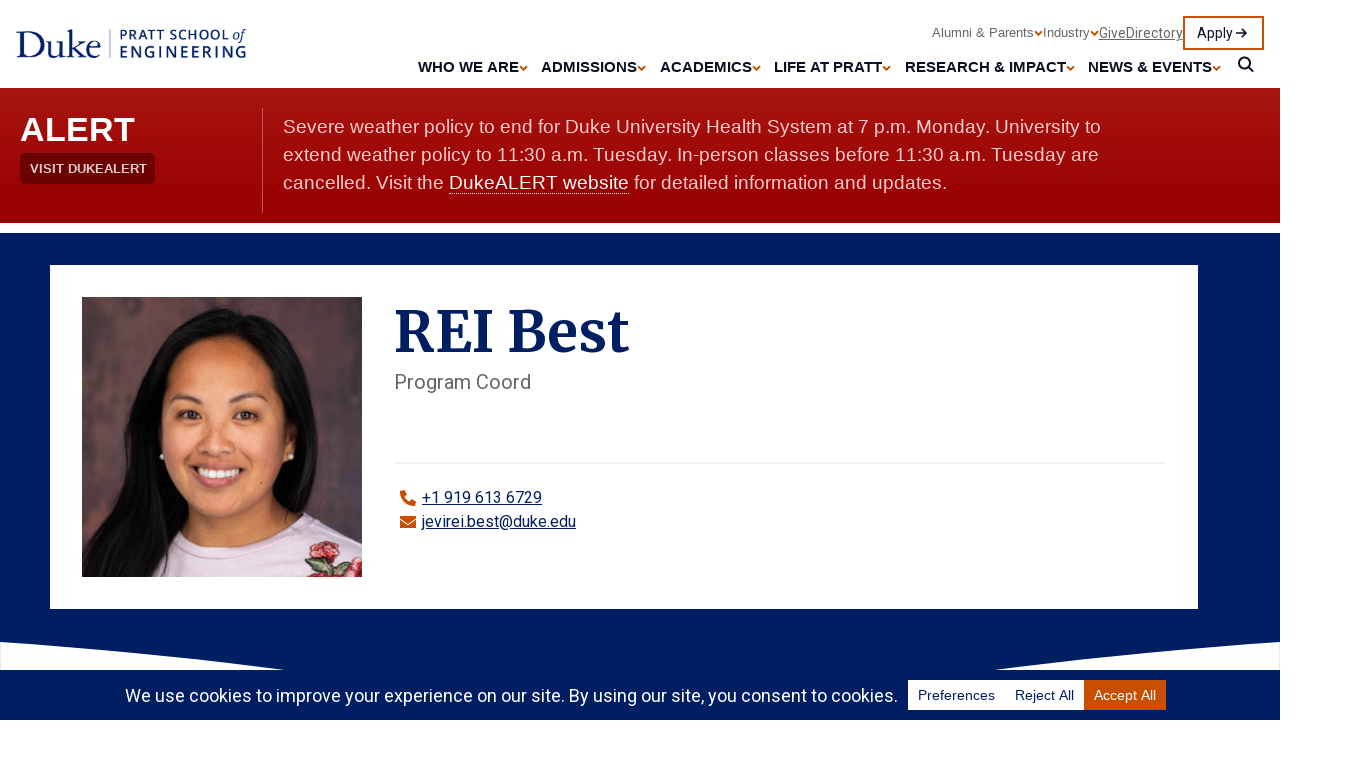

--- FILE ---
content_type: text/html; charset=UTF-8
request_url: https://pratt.duke.edu/people/rei-best/
body_size: 21016
content:
<!-- This page is cached by the Hummingbird Performance plugin v3.18.1 - https://wordpress.org/plugins/hummingbird-performance/. --><!DOCTYPE html>
<html lang="en-US">
<head> <script type="text/javascript">
/* <![CDATA[ */
var gform;gform||(document.addEventListener("gform_main_scripts_loaded",function(){gform.scriptsLoaded=!0}),document.addEventListener("gform/theme/scripts_loaded",function(){gform.themeScriptsLoaded=!0}),window.addEventListener("DOMContentLoaded",function(){gform.domLoaded=!0}),gform={domLoaded:!1,scriptsLoaded:!1,themeScriptsLoaded:!1,isFormEditor:()=>"function"==typeof InitializeEditor,callIfLoaded:function(o){return!(!gform.domLoaded||!gform.scriptsLoaded||!gform.themeScriptsLoaded&&!gform.isFormEditor()||(gform.isFormEditor()&&console.warn("The use of gform.initializeOnLoaded() is deprecated in the form editor context and will be removed in Gravity Forms 3.1."),o(),0))},initializeOnLoaded:function(o){gform.callIfLoaded(o)||(document.addEventListener("gform_main_scripts_loaded",()=>{gform.scriptsLoaded=!0,gform.callIfLoaded(o)}),document.addEventListener("gform/theme/scripts_loaded",()=>{gform.themeScriptsLoaded=!0,gform.callIfLoaded(o)}),window.addEventListener("DOMContentLoaded",()=>{gform.domLoaded=!0,gform.callIfLoaded(o)}))},hooks:{action:{},filter:{}},addAction:function(o,r,e,t){gform.addHook("action",o,r,e,t)},addFilter:function(o,r,e,t){gform.addHook("filter",o,r,e,t)},doAction:function(o){gform.doHook("action",o,arguments)},applyFilters:function(o){return gform.doHook("filter",o,arguments)},removeAction:function(o,r){gform.removeHook("action",o,r)},removeFilter:function(o,r,e){gform.removeHook("filter",o,r,e)},addHook:function(o,r,e,t,n){null==gform.hooks[o][r]&&(gform.hooks[o][r]=[]);var d=gform.hooks[o][r];null==n&&(n=r+"_"+d.length),gform.hooks[o][r].push({tag:n,callable:e,priority:t=null==t?10:t})},doHook:function(r,o,e){var t;if(e=Array.prototype.slice.call(e,1),null!=gform.hooks[r][o]&&((o=gform.hooks[r][o]).sort(function(o,r){return o.priority-r.priority}),o.forEach(function(o){"function"!=typeof(t=o.callable)&&(t=window[t]),"action"==r?t.apply(null,e):e[0]=t.apply(null,e)})),"filter"==r)return e[0]},removeHook:function(o,r,t,n){var e;null!=gform.hooks[o][r]&&(e=(e=gform.hooks[o][r]).filter(function(o,r,e){return!!(null!=n&&n!=o.tag||null!=t&&t!=o.priority)}),gform.hooks[o][r]=e)}});
/* ]]> */
</script>

	<title>REI Best | Duke Pratt School of Engineering</title>
	<meta name="viewport" content="width=device-width, initial-scale=1, shrink-to-fit=no">
	<meta name='robots' content='index, follow, max-image-preview:large, max-snippet:-1, max-video-preview:-1' />
	<style>img:is([sizes="auto" i], [sizes^="auto," i]) { contain-intrinsic-size: 3000px 1500px }</style>
	
<!-- Google Tag Manager for WordPress by gtm4wp.com -->
<script data-cfasync="false" data-pagespeed-no-defer>
	var gtm4wp_datalayer_name = "dataLayer";
	var dataLayer = dataLayer || [];
</script>
<!-- End Google Tag Manager for WordPress by gtm4wp.com -->
	<!-- This site is optimized with the Yoast SEO Premium plugin v26.8 (Yoast SEO v26.8) - https://yoast.com/product/yoast-seo-premium-wordpress/ -->
	<meta name="description" content="Program Coord, Senior" />
	<link rel="canonical" href="https://pratt.duke.edu/people/rei-best/" />
	<meta property="og:locale" content="en_US" />
	<meta property="og:type" content="article" />
	<meta property="og:title" content="REI Best | Duke Pratt School of Engineering" />
	<meta property="og:description" content="Program Coord, Senior" />
	<meta property="og:url" content="https://pratt.duke.edu/people/rei-best/" />
	<meta property="og:site_name" content="Duke Pratt School of Engineering" />
	<meta property="article:publisher" content="https://www.facebook.com/DukeEngineering/" />
	<meta property="og:image" content="https://pratt.duke.edu/wp-content/uploads/2024/03/Duke-Engineering-Logo-Simple-Twitter.png" />
	<meta property="og:image:width" content="571" />
	<meta property="og:image:height" content="300" />
	<meta property="og:image:type" content="image/png" />
	<meta name="twitter:card" content="summary_large_image" />
	<meta name="twitter:label1" content="Est. reading time" />
	<meta name="twitter:data1" content="1 minute" />
	<script type="application/ld+json" class="yoast-schema-graph">{"@context":"https://schema.org","@graph":[{"@type":["WebPage","ProfilePage"],"@id":"https://pratt.duke.edu/people/rei-best/","url":"https://pratt.duke.edu/people/rei-best/","name":"REI Best | Duke Pratt School of Engineering","isPartOf":{"@id":"https://pratt.duke.edu/#website"},"datePublished":"2026-01-26T10:41:42+00:00","description":"Program Coord, Senior","breadcrumb":{"@id":"https://pratt.duke.edu/people/rei-best/#breadcrumb"},"inLanguage":"en-US","potentialAction":[{"@type":"ReadAction","target":["https://pratt.duke.edu/people/rei-best/"]}]},{"@type":"BreadcrumbList","@id":"https://pratt.duke.edu/people/rei-best/#breadcrumb","itemListElement":[{"@type":"ListItem","position":1,"name":"Home","item":"https://pratt.duke.edu/"},{"@type":"ListItem","position":2,"name":"People","item":"https://pratt.duke.edu/people/"},{"@type":"ListItem","position":3,"name":"REI Best"}]},{"@type":"WebSite","@id":"https://pratt.duke.edu/#website","url":"https://pratt.duke.edu/","name":"Duke Pratt School of Engineering","description":"","publisher":{"@id":"https://pratt.duke.edu/#organization"},"alternateName":"Duke Engineering","potentialAction":[{"@type":"SearchAction","target":{"@type":"EntryPoint","urlTemplate":"https://pratt.duke.edu/?s={search_term_string}"},"query-input":{"@type":"PropertyValueSpecification","valueRequired":true,"valueName":"search_term_string"}}],"inLanguage":"en-US"},{"@type":"Organization","@id":"https://pratt.duke.edu/#organization","name":"Duke University Pratt School of Engineering","alternateName":"Duke Engineering","url":"https://pratt.duke.edu/","logo":{"@type":"ImageObject","inLanguage":"en-US","@id":"https://pratt.duke.edu/#/schema/logo/image/","url":"https://pratt.duke.edu/wp-content/uploads/2024/03/Duke-Engineering-Logo-Simple-Twitter.png","contentUrl":"https://pratt.duke.edu/wp-content/uploads/2024/03/Duke-Engineering-Logo-Simple-Twitter.png","width":571,"height":300,"caption":"Duke University Pratt School of Engineering"},"image":{"@id":"https://pratt.duke.edu/#/schema/logo/image/"},"sameAs":["https://www.facebook.com/DukeEngineering/","https://www.instagram.com/dukeengineering/","https://www.youtube.com/user/DukeEngineering","https://www.linkedin.com/school/duke-engineering/"],"mainEntityOfPage":{"@id":"https://pratt.duke.edu/people/rei-best/"},"legalName":"Duke University Pratt School of Engineering"}]}</script>
	<!-- / Yoast SEO Premium plugin. -->


<link rel='dns-prefetch' href='//www.google.com' />
<script data-cfasync="false" data-wpfc-render="false">
		(function () {
			window.dataLayer = window.dataLayer || [];function gtag(){dataLayer.push(arguments);}

			// Set the developer ID.
			gtag('set', 'developer_id.dMmRkYz', true);

			// Set default consent state based on plugin settings.
			gtag('consent', 'default', {
				'ad_storage': 'denied',
				'analytics_storage': 'denied',
				'ad_user_data': 'denied',
				'ad_personalization': 'denied',
				'security_storage': 'granted',
				'functionality_storage': 'granted',
				'wait_for_update': 500,
			});
		})();
	</script><link rel='stylesheet' id='wp-block-library-css' href='https://pratt.duke.edu/wp-includes/css/dist/block-library/style.min.css' type='text/css' media='all' />
<style id='classic-theme-styles-inline-css' type='text/css'>
/*! This file is auto-generated */
.wp-block-button__link{color:#fff;background-color:#32373c;border-radius:9999px;box-shadow:none;text-decoration:none;padding:calc(.667em + 2px) calc(1.333em + 2px);font-size:1.125em}.wp-block-file__button{background:#32373c;color:#fff;text-decoration:none}
</style>
<link rel='stylesheet' id='duke-pratt-style-css' href='https://pratt.duke.edu/wp-content/themes/pratt-web-enterprise-solution/css/index.css' type='text/css' media='all' />
<style id='global-styles-inline-css' type='text/css'>
:root{--wp--preset--aspect-ratio--square: 1;--wp--preset--aspect-ratio--4-3: 4/3;--wp--preset--aspect-ratio--3-4: 3/4;--wp--preset--aspect-ratio--3-2: 3/2;--wp--preset--aspect-ratio--2-3: 2/3;--wp--preset--aspect-ratio--16-9: 16/9;--wp--preset--aspect-ratio--9-16: 9/16;--wp--preset--color--black: #000000;--wp--preset--color--cyan-bluish-gray: #abb8c3;--wp--preset--color--white: #ffffff;--wp--preset--color--pale-pink: #f78da7;--wp--preset--color--vivid-red: #cf2e2e;--wp--preset--color--luminous-vivid-orange: #ff6900;--wp--preset--color--luminous-vivid-amber: #fcb900;--wp--preset--color--light-green-cyan: #7bdcb5;--wp--preset--color--vivid-green-cyan: #00d084;--wp--preset--color--pale-cyan-blue: #8ed1fc;--wp--preset--color--vivid-cyan-blue: #0693e3;--wp--preset--color--vivid-purple: #9b51e0;--wp--preset--gradient--vivid-cyan-blue-to-vivid-purple: linear-gradient(135deg,rgba(6,147,227,1) 0%,rgb(155,81,224) 100%);--wp--preset--gradient--light-green-cyan-to-vivid-green-cyan: linear-gradient(135deg,rgb(122,220,180) 0%,rgb(0,208,130) 100%);--wp--preset--gradient--luminous-vivid-amber-to-luminous-vivid-orange: linear-gradient(135deg,rgba(252,185,0,1) 0%,rgba(255,105,0,1) 100%);--wp--preset--gradient--luminous-vivid-orange-to-vivid-red: linear-gradient(135deg,rgba(255,105,0,1) 0%,rgb(207,46,46) 100%);--wp--preset--gradient--very-light-gray-to-cyan-bluish-gray: linear-gradient(135deg,rgb(238,238,238) 0%,rgb(169,184,195) 100%);--wp--preset--gradient--cool-to-warm-spectrum: linear-gradient(135deg,rgb(74,234,220) 0%,rgb(151,120,209) 20%,rgb(207,42,186) 40%,rgb(238,44,130) 60%,rgb(251,105,98) 80%,rgb(254,248,76) 100%);--wp--preset--gradient--blush-light-purple: linear-gradient(135deg,rgb(255,206,236) 0%,rgb(152,150,240) 100%);--wp--preset--gradient--blush-bordeaux: linear-gradient(135deg,rgb(254,205,165) 0%,rgb(254,45,45) 50%,rgb(107,0,62) 100%);--wp--preset--gradient--luminous-dusk: linear-gradient(135deg,rgb(255,203,112) 0%,rgb(199,81,192) 50%,rgb(65,88,208) 100%);--wp--preset--gradient--pale-ocean: linear-gradient(135deg,rgb(255,245,203) 0%,rgb(182,227,212) 50%,rgb(51,167,181) 100%);--wp--preset--gradient--electric-grass: linear-gradient(135deg,rgb(202,248,128) 0%,rgb(113,206,126) 100%);--wp--preset--gradient--midnight: linear-gradient(135deg,rgb(2,3,129) 0%,rgb(40,116,252) 100%);--wp--preset--font-size--small: 13px;--wp--preset--font-size--medium: 20px;--wp--preset--font-size--large: 36px;--wp--preset--font-size--x-large: 42px;--wp--preset--spacing--20: 0.44rem;--wp--preset--spacing--30: 0.67rem;--wp--preset--spacing--40: 1rem;--wp--preset--spacing--50: 1.5rem;--wp--preset--spacing--60: 2.25rem;--wp--preset--spacing--70: 3.38rem;--wp--preset--spacing--80: 5.06rem;--wp--preset--shadow--natural: 6px 6px 9px rgba(0, 0, 0, 0.2);--wp--preset--shadow--deep: 12px 12px 50px rgba(0, 0, 0, 0.4);--wp--preset--shadow--sharp: 6px 6px 0px rgba(0, 0, 0, 0.2);--wp--preset--shadow--outlined: 6px 6px 0px -3px rgba(255, 255, 255, 1), 6px 6px rgba(0, 0, 0, 1);--wp--preset--shadow--crisp: 6px 6px 0px rgba(0, 0, 0, 1);}:where(.is-layout-flex){gap: 0.5em;}:where(.is-layout-grid){gap: 0.5em;}body .is-layout-flex{display: flex;}.is-layout-flex{flex-wrap: wrap;align-items: center;}.is-layout-flex > :is(*, div){margin: 0;}body .is-layout-grid{display: grid;}.is-layout-grid > :is(*, div){margin: 0;}:where(.wp-block-columns.is-layout-flex){gap: 2em;}:where(.wp-block-columns.is-layout-grid){gap: 2em;}:where(.wp-block-post-template.is-layout-flex){gap: 1.25em;}:where(.wp-block-post-template.is-layout-grid){gap: 1.25em;}.has-black-color{color: var(--wp--preset--color--black) !important;}.has-cyan-bluish-gray-color{color: var(--wp--preset--color--cyan-bluish-gray) !important;}.has-white-color{color: var(--wp--preset--color--white) !important;}.has-pale-pink-color{color: var(--wp--preset--color--pale-pink) !important;}.has-vivid-red-color{color: var(--wp--preset--color--vivid-red) !important;}.has-luminous-vivid-orange-color{color: var(--wp--preset--color--luminous-vivid-orange) !important;}.has-luminous-vivid-amber-color{color: var(--wp--preset--color--luminous-vivid-amber) !important;}.has-light-green-cyan-color{color: var(--wp--preset--color--light-green-cyan) !important;}.has-vivid-green-cyan-color{color: var(--wp--preset--color--vivid-green-cyan) !important;}.has-pale-cyan-blue-color{color: var(--wp--preset--color--pale-cyan-blue) !important;}.has-vivid-cyan-blue-color{color: var(--wp--preset--color--vivid-cyan-blue) !important;}.has-vivid-purple-color{color: var(--wp--preset--color--vivid-purple) !important;}.has-black-background-color{background-color: var(--wp--preset--color--black) !important;}.has-cyan-bluish-gray-background-color{background-color: var(--wp--preset--color--cyan-bluish-gray) !important;}.has-white-background-color{background-color: var(--wp--preset--color--white) !important;}.has-pale-pink-background-color{background-color: var(--wp--preset--color--pale-pink) !important;}.has-vivid-red-background-color{background-color: var(--wp--preset--color--vivid-red) !important;}.has-luminous-vivid-orange-background-color{background-color: var(--wp--preset--color--luminous-vivid-orange) !important;}.has-luminous-vivid-amber-background-color{background-color: var(--wp--preset--color--luminous-vivid-amber) !important;}.has-light-green-cyan-background-color{background-color: var(--wp--preset--color--light-green-cyan) !important;}.has-vivid-green-cyan-background-color{background-color: var(--wp--preset--color--vivid-green-cyan) !important;}.has-pale-cyan-blue-background-color{background-color: var(--wp--preset--color--pale-cyan-blue) !important;}.has-vivid-cyan-blue-background-color{background-color: var(--wp--preset--color--vivid-cyan-blue) !important;}.has-vivid-purple-background-color{background-color: var(--wp--preset--color--vivid-purple) !important;}.has-black-border-color{border-color: var(--wp--preset--color--black) !important;}.has-cyan-bluish-gray-border-color{border-color: var(--wp--preset--color--cyan-bluish-gray) !important;}.has-white-border-color{border-color: var(--wp--preset--color--white) !important;}.has-pale-pink-border-color{border-color: var(--wp--preset--color--pale-pink) !important;}.has-vivid-red-border-color{border-color: var(--wp--preset--color--vivid-red) !important;}.has-luminous-vivid-orange-border-color{border-color: var(--wp--preset--color--luminous-vivid-orange) !important;}.has-luminous-vivid-amber-border-color{border-color: var(--wp--preset--color--luminous-vivid-amber) !important;}.has-light-green-cyan-border-color{border-color: var(--wp--preset--color--light-green-cyan) !important;}.has-vivid-green-cyan-border-color{border-color: var(--wp--preset--color--vivid-green-cyan) !important;}.has-pale-cyan-blue-border-color{border-color: var(--wp--preset--color--pale-cyan-blue) !important;}.has-vivid-cyan-blue-border-color{border-color: var(--wp--preset--color--vivid-cyan-blue) !important;}.has-vivid-purple-border-color{border-color: var(--wp--preset--color--vivid-purple) !important;}.has-vivid-cyan-blue-to-vivid-purple-gradient-background{background: var(--wp--preset--gradient--vivid-cyan-blue-to-vivid-purple) !important;}.has-light-green-cyan-to-vivid-green-cyan-gradient-background{background: var(--wp--preset--gradient--light-green-cyan-to-vivid-green-cyan) !important;}.has-luminous-vivid-amber-to-luminous-vivid-orange-gradient-background{background: var(--wp--preset--gradient--luminous-vivid-amber-to-luminous-vivid-orange) !important;}.has-luminous-vivid-orange-to-vivid-red-gradient-background{background: var(--wp--preset--gradient--luminous-vivid-orange-to-vivid-red) !important;}.has-very-light-gray-to-cyan-bluish-gray-gradient-background{background: var(--wp--preset--gradient--very-light-gray-to-cyan-bluish-gray) !important;}.has-cool-to-warm-spectrum-gradient-background{background: var(--wp--preset--gradient--cool-to-warm-spectrum) !important;}.has-blush-light-purple-gradient-background{background: var(--wp--preset--gradient--blush-light-purple) !important;}.has-blush-bordeaux-gradient-background{background: var(--wp--preset--gradient--blush-bordeaux) !important;}.has-luminous-dusk-gradient-background{background: var(--wp--preset--gradient--luminous-dusk) !important;}.has-pale-ocean-gradient-background{background: var(--wp--preset--gradient--pale-ocean) !important;}.has-electric-grass-gradient-background{background: var(--wp--preset--gradient--electric-grass) !important;}.has-midnight-gradient-background{background: var(--wp--preset--gradient--midnight) !important;}.has-small-font-size{font-size: var(--wp--preset--font-size--small) !important;}.has-medium-font-size{font-size: var(--wp--preset--font-size--medium) !important;}.has-large-font-size{font-size: var(--wp--preset--font-size--large) !important;}.has-x-large-font-size{font-size: var(--wp--preset--font-size--x-large) !important;}
:where(.wp-block-post-template.is-layout-flex){gap: 1.25em;}:where(.wp-block-post-template.is-layout-grid){gap: 1.25em;}
:where(.wp-block-columns.is-layout-flex){gap: 2em;}:where(.wp-block-columns.is-layout-grid){gap: 2em;}
:root :where(.wp-block-pullquote){font-size: 1.5em;line-height: 1.6;}
</style>
<link rel='stylesheet' id='fancybox-css' href='https://pratt.duke.edu/wp-content/plugins/easy-fancybox/fancybox/1.5.4/jquery.fancybox.min.css' type='text/css' media='screen' />
<style id='fancybox-inline-css' type='text/css'>
#fancybox-content{border-color:#ffffff;}#fancybox-title,#fancybox-title-float-main{color:#fff}
</style>
<script type="text/javascript" src="https://pratt.duke.edu/wp-includes/js/jquery/jquery.min.js" id="jquery-core-js"></script>
<script type="text/javascript" src="https://pratt.duke.edu/wp-includes/js/jquery/jquery-migrate.min.js" id="jquery-migrate-js"></script>
<link rel="https://api.w.org/" href="https://pratt.duke.edu/wp-json/" /><link rel="EditURI" type="application/rsd+xml" title="RSD" href="https://pratt.duke.edu/xmlrpc.php?rsd" />
<meta name="generator" content="WordPress 6.8.3" />
<link rel='shortlink' href='https://pratt.duke.edu/?p=78848' />
<link rel="alternate" title="oEmbed (JSON)" type="application/json+oembed" href="https://pratt.duke.edu/wp-json/oembed/1.0/embed?url=https%3A%2F%2Fpratt.duke.edu%2Fpeople%2Frei-best%2F" />
<link rel="alternate" title="oEmbed (XML)" type="text/xml+oembed" href="https://pratt.duke.edu/wp-json/oembed/1.0/embed?url=https%3A%2F%2Fpratt.duke.edu%2Fpeople%2Frei-best%2F&#038;format=xml" />
<meta name="tec-api-version" content="v1"><meta name="tec-api-origin" content="https://pratt.duke.edu"><link rel="alternate" href="https://pratt.duke.edu/wp-json/tribe/events/v1/" />
<!-- Google Tag Manager for WordPress by gtm4wp.com -->
<!-- GTM Container placement set to automatic -->
<script data-cfasync="false" data-pagespeed-no-defer type="text/javascript">
	var dataLayer_content = {"pagePostType":"person","pagePostType2":"single-person","pagePostDate":"January 26, 2026","pagePostDateYear":2026,"pagePostDateMonth":1,"pagePostDateDay":26,"pagePostDateDayName":"Monday","pagePostDateHour":5,"pagePostDateMinute":41,"pagePostDateIso":"2026-01-26T05:41:42-05:00","pagePostDateUnix":1769406102};
	dataLayer.push( dataLayer_content );
</script>
<script data-cfasync="false" data-pagespeed-no-defer type="text/javascript">
(function(w,d,s,l,i){w[l]=w[l]||[];w[l].push({'gtm.start':
new Date().getTime(),event:'gtm.js'});var f=d.getElementsByTagName(s)[0],
j=d.createElement(s),dl=l!='dataLayer'?'&l='+l:'';j.async=true;j.src=
'//www.googletagmanager.com/gtm.js?id='+i+dl;f.parentNode.insertBefore(j,f);
})(window,document,'script','dataLayer','GTM-TWNWC6N');
</script>
<script data-cfasync="false" data-pagespeed-no-defer type="text/javascript">
(function(w,d,s,l,i){w[l]=w[l]||[];w[l].push({'gtm.start':
new Date().getTime(),event:'gtm.js'});var f=d.getElementsByTagName(s)[0],
j=d.createElement(s),dl=l!='dataLayer'?'&l='+l:'';j.async=true;j.src=
'//www.googletagmanager.com/gtm.js?id='+i+dl;f.parentNode.insertBefore(j,f);
})(window,document,'script','dataLayer','GTM-MNVV34N');
</script>
<!-- End Google Tag Manager for WordPress by gtm4wp.com --><link rel="icon" href="https://pratt.duke.edu/wp-content/themes/pratt-web-enterprise-solution/favicon.ico"><link rel="icon" href="https://pratt.duke.edu/wp-content/uploads/2024/07/cropped-ms-icon-310x310-1-1-32x32.png" sizes="32x32" />
<link rel="icon" href="https://pratt.duke.edu/wp-content/uploads/2024/07/cropped-ms-icon-310x310-1-1-192x192.png" sizes="192x192" />
<link rel="apple-touch-icon" href="https://pratt.duke.edu/wp-content/uploads/2024/07/cropped-ms-icon-310x310-1-1-180x180.png" />
<meta name="msapplication-TileImage" content="https://pratt.duke.edu/wp-content/uploads/2024/07/cropped-ms-icon-310x310-1-1-270x270.png" />
		<style type="text/css" id="wp-custom-css">
			.media-hero__byline {
	order: 3;
}

#tribe-events-pg-template {
	margin: 0;
  max-width: none;
  padding: 0;
}

main ul:not(.ab-top-menu):not(.accordion-group):not(.dept-links):not(.accordion-group):not(.timeline__dates):not(.stripe-events-feature__events):not(.faculty-hero__contacts):not(.faculty-hero__misc):not(.event-listing__info):not(.directory-intro__list):not(.directory-bar):not(.tribe-events-c-top-bar__nav-list):not(.tribe-events-c-view-selector__list) li {
	display: list-item;
}

.header__logo figcaption {
display: none;
}

#cookie-notice .cookie-notice-container {
	display: flex;
	flex-direction: row;
	padding: 30px;
}

#cookie-notice #cn-notice-text {
	width: 80%;
	text-align: left;
}

#cookie-notice #cn-notice-buttons {
	width: 20%;
}

#cookie-notice #cn-accept-cookie {
	border: 1px solid #fff;
	border-radius: 0;
}

.duke-alert {
	margin: 0;
}

.page-id-111108 .stripe-wysiwyg + .stripe-itb {
	padding-top: 0rem;
}

.page-id-115080 .stripe-wysiwyg + .stripe-itb {
	padding-top: 0rem;
}

@media all and (max-width: 500px) { 

	.pr-lamond-portrait {
		overflow: auto;
		margin-bottom: 0 !important;
	}
	
	.pr-lamond-portrait figure {
		float: none !important;
		margin: 0 auto !important;
	}
}		</style>
			<link rel="preconnect" href="https://fonts.googleapis.com">
	<link rel="preconnect" href="https://fonts.gstatic.com" crossorigin>

	<link rel="stylesheet" href='https://fonts.googleapis.com/css2?family=Merriweather:ital,wght@0,700;1,700&display=swap' type="text/css" crossorigin>
    <link rel="stylesheet" href='https://fonts.googleapis.com/css2?family=Roboto:ital,wght@0,400;0,500;0,700;1,400;1,500;1,700&display=swap' type="text/css" crossorigin>
	<link rel="stylesheet" href="https://alertbar.oit.duke.edu/sites/all/themes/blackwell/css/alert.css" type="text/css" media="screen" />
</head>
<body class="wp-singular person-template-default single single-person postid-78848 wp-theme-pratt-web-enterprise-solution tribe-no-js">
	
<!-- GTM Container placement set to automatic -->
<!-- Google Tag Manager (noscript) -->
				<noscript><iframe src="https://www.googletagmanager.com/ns.html?id=GTM-TWNWC6N" height="0" width="0" style="display:none;visibility:hidden" aria-hidden="true"></iframe></noscript>
				<noscript><iframe src="https://www.googletagmanager.com/ns.html?id=GTM-MNVV34N" height="0" width="0" style="display:none;visibility:hidden" aria-hidden="true"></iframe></noscript>
<!-- End Google Tag Manager (noscript) -->		
	
	<!-- Example Header -->
	<header class="header">
	    <div class="header__grid">
	        <div class="header__logo">
	            <a href="/">
	                <figure>
	                    <img fetchpriority="high" src="https://pratt.duke.edu/wp-content/uploads/2024/03/duke-pratt-navy-logo.png" alt="Duke Pratt School of Engineering" style="max-width: 320px; width: 100%;" />
	                </figure>
	            </a>
					              <a class="button button--alt button--mobile" href="/apply">Apply</a>
				  
	        </div>
	        <button class="header__toggle button--mobile" aria-expanded="false" aria-controls="navigation"><span>Menu</span></button>
	        <nav aria-label="main menu" id="navigation" class="navigation">
				<ul id="menu-header-menu" class="navigation__row navigation__row--main"><li id="main-item-1" class="menu-item menu-item-type-custom menu-item-object-custom menu-item-has-children nav-item has-children"><button id="main-item-btn-1" class="nav-item__button" aria-expanded="false" aria-controls="main-item-sub-1">Who We Are</button>
<ul class="sub-menu" id="main-item-sub-1" role="region">
	<li class="menu-item menu-item-type-custom menu-item-object-custom menu-item-has-children nav-item has-children"><button id="sub-item-btn-1-1" class="sub-menu__button" aria-expanded="false" aria-controls="sub-dropdown-1-1">Our Story</button>
	<ul class="sub-menu" id="sub-dropdown-1-1" role="region">
		<li><a href="https://pratt.duke.edu/about/">Our Story</a></li>
		<li><a href="https://pratt.duke.edu/about/welcome/">Dean’s Welcome</a></li>
		<li><a href="https://pratt.duke.edu/about/vision/">Advancing Society: Our Strategic Vision</a></li>
		<li><a href="https://pratt.duke.edu/about/pratt-2039/">Pratt 2039 Strategic Plan</a></li>
		<li><a href="https://pratt.duke.edu/about/history/">History</a></li>
	</ul>
</li>
	<li class="menu-item menu-item-type-post_type menu-item-object-page nav-item"><a href="https://pratt.duke.edu/about/culture/">Culture &amp; Belonging</a></li>
	<li class="menu-item menu-item-type-post_type menu-item-object-page nav-item"><a href="https://pratt.duke.edu/about/character-forward/">Character Forward</a></li>
	<li class="menu-item menu-item-type-custom menu-item-object-custom menu-item-has-children nav-item has-children"><button id="sub-item-btn-1-2" class="sub-menu__button" aria-expanded="false" aria-controls="sub-dropdown-1-2">Our Team</button>
	<ul class="sub-menu" id="sub-dropdown-1-2" role="region">
		<li><a href="https://pratt.duke.edu/about/team/">Dean’s Office Staff</a></li>
		<li><a href="https://pratt.duke.edu/about/board-of-visitors/">Board of Visitors</a></li>
		<li><a href="https://pratt.duke.edu/people/">Full Directory</a></li>
		<li><a href="https://pratt.duke.edu/about/team/careers/">Careers</a></li>
		<li><a href="https://pratt.duke.edu/visit/">Visit Us</a></li>
	</ul>
</li>
	<li class="menu-item menu-item-type-custom menu-item-object-custom menu-item-has-children nav-item has-children"><button id="sub-item-btn-1-3" class="sub-menu__button" aria-expanded="false" aria-controls="sub-dropdown-1-3">Awards & Recognition</button>
	<ul class="sub-menu" id="sub-dropdown-1-3" role="region">
		<li><a href="https://pratt.duke.edu/about/awards/">External Faculty Awards</a></li>
		<li><a href="https://pratt.duke.edu/about/awards/nae-members/">NAE Members</a></li>
		<li><a href="https://pratt.duke.edu/about/awards/internal/">Pratt School of Engineering Awards</a></li>
	</ul>
</li>
</ul>
</li>
<li id="main-item-2" class="menu-item menu-item-type-custom menu-item-object-custom menu-item-has-children nav-item has-children"><button id="main-item-btn-2" class="nav-item__button" aria-expanded="false" aria-controls="main-item-sub-2">Admissions</button>
<ul class="sub-menu" id="main-item-sub-2" role="region">
	<li class="menu-item menu-item-type-custom menu-item-object-custom menu-item-has-children nav-item has-children"><button id="sub-item-btn-2-4" class="sub-menu__button" aria-expanded="false" aria-controls="sub-dropdown-2-4">Undergraduate</button>
	<ul class="sub-menu" id="sub-dropdown-2-4" role="region">
		<li><a href="https://pratt.duke.edu/admissions/undergrad/">Undergraduate Admissions</a></li>
		<li><a href="https://pratt.duke.edu/admissions/undergrad/first-year-design/">First-Year Design</a></li>
		<li><a href="https://pratt.duke.edu/admissions/undergrad/outcomes/">Undergraduate Student Outcomes</a></li>
	</ul>
</li>
	<li class="menu-item menu-item-type-custom menu-item-object-custom menu-item-has-children nav-item has-children"><button id="sub-item-btn-2-5" class="sub-menu__button" aria-expanded="false" aria-controls="sub-dropdown-2-5">Master's</button>
	<ul class="sub-menu" id="sub-dropdown-2-5" role="region">
		<li><a href="https://pratt.duke.edu/admissions/masters/">Master’s Admissions</a></li>
		<li><a href="https://pratt.duke.edu/admissions/masters/outcomes/">Master’s Student Outcomes</a></li>
	</ul>
</li>
	<li class="menu-item menu-item-type-custom menu-item-object-custom menu-item-has-children nav-item has-children"><button id="sub-item-btn-2-6" class="sub-menu__button" aria-expanded="false" aria-controls="sub-dropdown-2-6">PhD</button>
	<ul class="sub-menu" id="sub-dropdown-2-6" role="region">
		<li><a href="https://pratt.duke.edu/admissions/phd/">PhD Admissions</a></li>
		<li><a href="https://pratt.duke.edu/admissions/phd/outcomes/">PhD Student Outcomes</a></li>
	</ul>
</li>
	<li class="menu-item menu-item-type-post_type menu-item-object-page nav-item"><a href="https://pratt.duke.edu/admissions/financial-support/">Financial Support</a></li>
	<li class="menu-item menu-item-type-post_type menu-item-object-page nav-item"><a href="https://pratt.duke.edu/admissions/admitted-students/">Admitted Students</a></li>
	<li class="menu-item menu-item-type-post_type menu-item-object-page nav-item"><a href="https://pratt.duke.edu/admissions/international/">International Students</a></li>
	<li class="menu-item menu-item-type-post_type menu-item-object-page nav-item"><a href="https://pratt.duke.edu/admissions/tours/">Campus Tours</a></li>
</ul>
</li>
<li id="main-item-3" class="menu-item menu-item-type-custom menu-item-object-custom menu-item-has-children nav-item has-children"><button id="main-item-btn-3" class="nav-item__button" aria-expanded="false" aria-controls="main-item-sub-3">Academics</button>
<ul class="sub-menu" id="main-item-sub-3" role="region">
	<li class="menu-item menu-item-type-custom menu-item-object-custom menu-item-has-children nav-item has-children"><button id="sub-item-btn-3-7" class="sub-menu__button" aria-expanded="false" aria-controls="sub-dropdown-3-7">Departments</button>
	<ul class="sub-menu" id="sub-dropdown-3-7" role="region">
		<li><a href="https://pratt.duke.edu/academics/departments/bme/">Biomedical Engineering</a></li>
		<li><a href="https://pratt.duke.edu/academics/departments/cee/">Civil &amp; Environmental Engineering</a></li>
		<li><a href="https://pratt.duke.edu/academics/departments/ece/">Electrical &amp; Computer Engineering</a></li>
		<li><a href="https://pratt.duke.edu/academics/departments/mems/">Mechanical Engineering &amp; Materials Science</a></li>
		<li><a href="https://pratt.duke.edu/academics/departments/iene/">Institute for Enterprise Engineering</a></li>
	</ul>
</li>
	<li class="menu-item menu-item-type-custom menu-item-object-custom nav-item"><a href="https://pratt.duke.edu/people?s=&#038;department=&#038;research_themes=&#038;group=faculty&#038;submit=Filter">Faculty</a></li>
	<li class="menu-item menu-item-type-custom menu-item-object-custom menu-item-has-children nav-item has-children"><button id="sub-item-btn-3-8" class="sub-menu__button" aria-expanded="false" aria-controls="sub-dropdown-3-8">Undergraduate</button>
	<ul class="sub-menu" id="sub-dropdown-3-8" role="region">
		<li><a href="https://pratt.duke.edu/academics/undergrad/">Undergraduate Experience</a></li>
		<li><a href="https://pratt.duke.edu/academics/undergrad/requirements/">General Degree Requirements</a></li>
		<li><a href="https://pratt.duke.edu/academics/undergrad/policies/">Policies &#038; Procedures</a></li>
		<li><a href="https://pratt.duke.edu/academics/undergrad/majors-minors/">Majors &amp; Minors</a></li>
		<li><a href="https://pratt.duke.edu/academics/undergrad/four-plus-one/">4+1: Bachelors &#038; Master’s Program</a></li>
		<li><a href="https://pratt.duke.edu/academics/undergrad/first-year/">Your First Year</a></li>
		<li><a href="https://pratt.duke.edu/academics/undergrad/entrepreneurship/">Student Entrepreneurship</a></li>
		<li><a href="https://pratt.duke.edu/academics/undergrad/research/">Undergraduate Research</a></li>
	</ul>
</li>
	<li class="menu-item menu-item-type-custom menu-item-object-custom menu-item-has-children nav-item has-children"><button id="sub-item-btn-3-9" class="sub-menu__button" aria-expanded="false" aria-controls="sub-dropdown-3-9">Master's</button>
	<ul class="sub-menu" id="sub-dropdown-3-9" role="region">
		<li><a href="https://pratt.duke.edu/academics/masters/">Master’s Experience</a></li>
		<li><a href="https://pratt.duke.edu/academics/masters/degrees/">Master’s Degrees</a></li>
	</ul>
</li>
	<li class="menu-item menu-item-type-post_type menu-item-object-page nav-item"><a href="https://pratt.duke.edu/academics/phd/">PhD</a></li>
	<li class="menu-item menu-item-type-post_type menu-item-object-page nav-item"><a href="https://pratt.duke.edu/academics/certificates/">Certificates</a></li>
</ul>
</li>
<li id="main-item-4" class="menu-item menu-item-type-custom menu-item-object-custom menu-item-has-children nav-item has-children"><button id="main-item-btn-4" class="nav-item__button" aria-expanded="false" aria-controls="main-item-sub-4">Life at Pratt</button>
<ul class="sub-menu" id="main-item-sub-4" role="region">
	<li class="menu-item menu-item-type-post_type menu-item-object-page nav-item"><a href="https://pratt.duke.edu/life/">Life at Pratt</a></li>
	<li class="menu-item menu-item-type-post_type menu-item-object-page nav-item"><a href="https://pratt.duke.edu/life/groups/">Organizations &amp; Clubs</a></li>
	<li class="menu-item menu-item-type-post_type menu-item-object-page nav-item"><a href="https://pratt.duke.edu/life/durham/">Life in Durham</a></li>
	<li class="menu-item menu-item-type-custom menu-item-object-custom nav-item"><a href="https://pratt.duke.edu/profiles/">Alumni &#038; Student Profiles</a></li>
	<li class="menu-item menu-item-type-custom menu-item-object-custom menu-item-has-children nav-item has-children"><button id="sub-item-btn-4-10" class="sub-menu__button" aria-expanded="false" aria-controls="sub-dropdown-4-10">Student Resources</button>
	<ul class="sub-menu" id="sub-dropdown-4-10" role="region">
		<li><a href="https://pratt.duke.edu/life/resources/undergrad/">Undergraduate Student Resources</a></li>
		<li><a href="https://pratt.duke.edu/life/resources/grad/">Graduate Student Resources</a></li>
		<li><a href="https://pratt.duke.edu/life/resources/advising/">Advising</a></li>
		<li><a href="https://pratt.duke.edu/life/resources/career-services/">Internships &amp; Career Services</a></li>
		<li><a href="https://pratt.duke.edu/life/resources/phd-plus/">PhD Plus Professional Development</a></li>
	</ul>
</li>
</ul>
</li>
<li id="main-item-5" class="menu-item menu-item-type-custom menu-item-object-custom menu-item-has-children nav-item has-children"><button id="main-item-btn-5" class="nav-item__button" aria-expanded="false" aria-controls="main-item-sub-5">Research & Impact</button>
<ul class="sub-menu" id="main-item-sub-5" role="region">
	<li class="menu-item menu-item-type-post_type menu-item-object-page nav-item"><a href="https://pratt.duke.edu/impact/pre-research/">Pre-Research Support</a></li>
	<li class="menu-item menu-item-type-custom menu-item-object-custom menu-item-has-children nav-item has-children"><button id="sub-item-btn-5-11" class="sub-menu__button" aria-expanded="false" aria-controls="sub-dropdown-5-11">High-Impact Research</button>
	<ul class="sub-menu" id="sub-dropdown-5-11" role="region">
		<li><a href="https://pratt.duke.edu/impact/research/">Signature Research Areas</a></li>
		<li><a href="https://pratt.duke.edu/impact/research/funding/">Selected External Funding Awards</a></li>
	</ul>
</li>
	<li class="menu-item menu-item-type-post_type menu-item-object-page nav-item"><a href="https://pratt.duke.edu/impact/centers/">Centers &amp; Institutes</a></li>
	<li class="menu-item menu-item-type-custom menu-item-object-custom menu-item-has-children nav-item has-children"><button id="sub-item-btn-5-12" class="sub-menu__button" aria-expanded="false" aria-controls="sub-dropdown-5-12">Translation</button>
	<ul class="sub-menu" id="sub-dropdown-5-12" role="region">
		<li><a href="https://pratt.duke.edu/impact/translation/signature-discoveries/">Signature Discoveries</a></li>
		<li><a href="https://pratt.duke.edu/impact/translation/entrepreneurship/">Entrepreneurship</a></li>
	</ul>
</li>
	<li class="menu-item menu-item-type-post_type menu-item-object-page nav-item"><a href="https://pratt.duke.edu/impact/community/">Community-Based Innovation</a></li>
	<li class="menu-item menu-item-type-custom menu-item-object-custom nav-item"><a href="https://pratt.duke.edu/impact/report-2025/">2025 Impact Report</a></li>
</ul>
</li>
<li id="main-item-6" class="menu-item menu-item-type-custom menu-item-object-custom menu-item-has-children nav-item has-children"><button id="main-item-btn-6" class="nav-item__button" aria-expanded="false" aria-controls="main-item-sub-6">News & Events</button>
<ul class="sub-menu" id="main-item-sub-6" role="region">
	<li class="menu-item menu-item-type-post_type menu-item-object-page current_page_parent nav-item"><a href="https://pratt.duke.edu/news/">News</a></li>
	<li class="menu-item menu-item-type-custom menu-item-object-custom menu-item-has-children nav-item has-children"><button id="sub-item-btn-6-13" class="sub-menu__button" aria-expanded="false" aria-controls="sub-dropdown-6-13">Media Coverage</button>
	<ul class="sub-menu" id="sub-dropdown-6-13" role="region">
		<li><a href="https://pratt.duke.edu/news/category/media-hits/">Media Hits</a></li>
		<li><a href="https://pratt.duke.edu/news/media/relations/">Media Relations</a></li>
	</ul>
</li>
	<li class="menu-item menu-item-type-custom menu-item-object-custom menu-item-has-children nav-item has-children"><button id="sub-item-btn-6-14" class="sub-menu__button" aria-expanded="false" aria-controls="sub-dropdown-6-14">Publications</button>
	<ul class="sub-menu" id="sub-dropdown-6-14" role="region">
		<li><a href="https://pratt.duke.edu/news/magazines/">Magazines</a></li>
		<li><a href="https://pratt.duke.edu/news/newsletters/">Email Newsletters</a></li>
	</ul>
</li>
	<li class="menu-item menu-item-type-post_type menu-item-object-page nav-item"><a href="https://pratt.duke.edu/news/podcast/">Rate of Change Podcast</a></li>
	<li class="menu-item menu-item-type-custom menu-item-object-custom menu-item-has-children nav-item has-children"><button id="sub-item-btn-6-15" class="sub-menu__button" aria-expanded="false" aria-controls="sub-dropdown-6-15">Events</button>
	<ul class="sub-menu" id="sub-dropdown-6-15" role="region">
		<li><a href="https://pratt.duke.edu/events/">All Events</a></li>
		<li><a href="https://pratt.duke.edu/commencement/">Commencement</a></li>
		<li><a href="https://pratt.duke.edu/e-week/">Engineers Week</a></li>
		<li><a href="https://pratt.duke.edu/nae-meeting-2026/">NAE Regional Meeting | May 2026</a></li>
	</ul>
</li>
</ul>
</li>

        <li class="nav-item nav-item--search">
            <button id="main-item-btn-search" class="nav-item__button" aria-expanded="false" aria-controls="main-item-sub-search">
                <span class="visually-hidden">Search</span>
            </button>
            <div id="main-item-sub-search" class="sub-menu" role="region" aria-labelledby="main-item-btn-search">
                <form class="search-form" action="/search">
                    <input aria-label="search" name="query">
					<input type="hidden" id="navcx" name="cx" value="014822453507195079713:hizpbuyupq8">
                    <button type="Submit"><span class="visually-hidden">Submit</span></button>
                </form>
            </div>
        </li>
		</ul> 
				<ul id="menu-eyebrow-menu" class="navigation__row navigation__row--eyebrow"><li id="eyebrow-item-1" class="menu-item menu-item-type-custom menu-item-object-custom menu-item-has-children nav-item has-children"><button id="eyebrow-item-btn-1" class="nav-item__button" aria-expanded="false" aria-controls="eyebrow-item-sub-1">Alumni & Parents</button>
<ul class="sub-menu" id="eyebrow-item-sub-1" role="region">
	<li class="menu-item menu-item-type-post_type menu-item-object-page nav-item"><a href="https://pratt.duke.edu/friends/alumni/">Alumni</a></li>
	<li class="menu-item menu-item-type-post_type menu-item-object-page nav-item"><a href="https://pratt.duke.edu/friends/parents/">Parents</a></li>
	<li class="menu-item menu-item-type-post_type menu-item-object-page nav-item"><a href="https://pratt.duke.edu/friends/giving/">Giving</a></li>
</ul>
</li>
<li id="eyebrow-item-2" class="menu-item menu-item-type-custom menu-item-object-custom menu-item-has-children nav-item has-children"><button id="eyebrow-item-btn-2" class="nav-item__button" aria-expanded="false" aria-controls="eyebrow-item-sub-2">Industry</button>
<ul class="sub-menu" id="eyebrow-item-sub-2" role="region">
	<li class="menu-item menu-item-type-post_type menu-item-object-page nav-item"><a href="https://pratt.duke.edu/industry/">Industry Engagement</a></li>
	<li class="menu-item menu-item-type-post_type menu-item-object-page nav-item"><a href="https://pratt.duke.edu/industry/students/">Student Engagement</a></li>
	<li class="menu-item menu-item-type-post_type menu-item-object-page nav-item"><a href="https://pratt.duke.edu/industry/affiliates/">Affiliates Program</a></li>
</ul>
</li>
<li id="eyebrow-item-3" class="menu-item menu-item-type-post_type menu-item-object-page nav-item"><a href="https://pratt.duke.edu/friends/giving/">Give</a></li>
<li id="eyebrow-item-3" class="menu-item menu-item-type-custom menu-item-object-custom nav-item"><a href="https://pratt.duke.edu/people">Directory</a></li>

        <li class="nav-item nav-item--eyebrowCTA">
            <a class="button button--alt" href="/apply">Apply</a>
        </li>
		</ul>	            
	        </nav>
	    </div>
	</header>
	<script src="https://alertbar.oit.duke.edu/alert.html" type="text/javascript"></script>
		

<main class="template--faculty-single">
    <section class="hero-d hero hero--theme-dn">
        <div class="hero-d__grid">
            <div class="faculty-hero">
				                <hgroup>
                    <div class="faculty-hero__heading">
                        <!-- Faculty Member Name -->
                        <h1>REI Best</h1>
                        <!-- If Faculty member is NAE member, show this HTML -->
						                    </div>
                    <!-- Faculty Member Department -->
                    <h2></h2>
                    <!-- Faculty Member Short Description -->
                    <p>Program Coord</p>
                </hgroup>
                <figure class="faculty-hero__image">
						
                    <!-- Thumbnail Image -->
			
						  <img alt="REI Best Profile Photo" src="https://pratt.duke.edu/wp-content/uploads/2024/09/Rei-Best_2-square-scaled.jpg">
						  <figcaption>REI Best Profile Photo</figcaption>
					
                  
                </figure>
                <nav aria-label="faculty menu" class="faculty-hero__links">
                    <ul class="faculty-hero__contacts">
                        <!-- Faculty Member Address (the design calls for this to be a link, not sure if that's possible) -->
							                        <!-- <li class="faculty-hero__address">
	                            <p style="color:#666;font-size: 16px;">413 Teer Building FCIEMAS Rm 1163</p>
	                        </li> -->
						                        <!-- Faculty Member Phone -->
						
										
	                        <li class="faculty-hero__phone">
	                            <a href="tel:+1 919 613 6729">+1 919 613 6729</a>
	                         </li>
							                        <!-- Faculty Email Address -->
													<li class="faculty-hero__email">
								
								<a href="mailto:jevirei.best@duke.edu">jevirei.best@duke.edu</a>
							</li>
					    		
                    </ul>
                    <ul class="faculty-hero__misc">
                        <!-- Repeater of misc links (0 - 3) -->
						                        <!-- End repeater -->

                        <li class="faculty-hero__socials">
                            <!-- Twitter/X Link -->
							                            <!-- LinkedIn Link -->
							                            <!-- Google Link -->
							                        </li>
                    </ul>
                </nav>
            </div>
        </div>
    </section>
    <div class="divider-curve divider-curve--bottom-white divider-curve--top-dn divider-curve--trim-top">
        <svg class="divider-curve__curves" width="1440" height="142" viewBox="0 0 1440 142" fill="none" xmlns="http://www.w3.org/2000/svg">
            <path d="M1440 142V0C1189.35 16.8564 948.062 51.1484 720 101C491.938 51.1484 250.654 16.8564 0 0V142H1440Z" fill="#ffffff"/>
        </svg>        
        <div class="divider-curve__dots"></div>
    </div>
    <section class="stripe-wysiwyg">
        <div class="stripe-wysiwyg__grid">
															
						
						
						
						
						
						        </div>
    </section>
    <div class="divider-curve divider-curve--type-peak divider-curve--bottom-mn divider-curve--top-white divider-curve--trim-bottom">
        <svg class="divider-curve__curves" width="1440" height="142" viewBox="0 0 1440 142" fill="none" xmlns="http://www.w3.org/2000/svg">
            <path d="M1440 142V0C1189.35 16.8564 948.062 51.1484 720 101C491.938 51.1484 250.654 16.8564 0 0V142H1440Z" fill="#ffffff"/>
        </svg>        
        <div class="divider-curve__dots"></div>
    </div>
</main>

<footer class="footer">
    <div class="footer__grid">
        <div class="footer__contact">
            <div class="footer__logo">
									<figure>	
						<!-- White Logo Image Goes Here -->
						<img src="https://pratt.duke.edu/wp-content/themes/pratt-web-enterprise-solution/assets/duke-pratt-white-logo.png" alt="Duke Pratt School of Engineering Logo" style="max-width: 480px;width:100%;" />
						<figcaption>Duke Pratt School of Engineering Logo</figcaption>
					</figure>
					
							</div>
            <ul class="footer__social">
					                <li>
	                    <a aria-label="Duke Pratt School of Engineering Facebook Page" target="_blank" href="https://www.facebook.com/DukeEngineering/">
	                        <img alt="Facebook logo" src="https://pratt.duke.edu/wp-content/themes/pratt-web-enterprise-solution/assets/facebook.svg"/>
	                    </a>
	                </li>
									                <li>
	                    <a aria-label="Duke Pratt School of Engineering Instagram Page" target="_blank" href="https://www.instagram.com/dukeengineering/">
	                        <img alt="Instagram logo" src="https://pratt.duke.edu/wp-content/themes/pratt-web-enterprise-solution/assets/instagram.svg"/>
	                    </a>
	                </li>
													                <li>
	                    <a aria-label="Duke Pratt School of Engineering YouTube Page" target="_blank" href="https://www.youtube.com/user/DukeEngineering">
	                        <img alt="YouTube logo" src="https://pratt.duke.edu/wp-content/themes/pratt-web-enterprise-solution/assets/youtube.svg"/>
	                    </a>
	                </li>
									                <li>
	                    <a aria-label="Duke Pratt School of Engineering LinkedIn Page" target="_blank" href="https://www.linkedin.com/school/duke-engineering/">
	                        <img alt="LinkedIn logo" src="https://pratt.duke.edu/wp-content/themes/pratt-web-enterprise-solution/assets/linkedin.svg"/>
	                    </a>
	                </li>
				            </ul>
			
				            <ul class="footer__contactInfo">
							                <li class="footer__address">
										                    <a target="_blank" href="https://www.google.com/maps/place/Duke+University+Pratt+School+of+Engineering/@36.003644,-78.9431957,17z/data=!3m1!4b1!4m6!3m5!1s0x89ace6b1e09632fb:0x8df8faa9dd32cb33!8m2!3d36.003644!4d-78.941007!16zL20vMDJuNDRn?entry=ttu">
											                        <address>
			                            305 Teer Engineering Bldg
<br />Box 90271
<br />Durham, NC 27708			                        </address>
										                    </a>
									                </li>
											            </ul>
			            <!-- Newsletter Heading Field -->
				            <h3>Duke Engineering Now Newsletter</h3>
								
                <div class='gf_browser_unknown gform_wrapper gform-theme gform-theme--foundation gform-theme--framework gform-theme--orbital footer__newsletter_wrapper' data-form-theme='orbital' data-form-index='0' id='gform_wrapper_1' ><style>#gform_wrapper_1[data-form-index="0"].gform-theme,[data-parent-form="1_0"]{--gf-color-primary: #204ce5;--gf-color-primary-rgb: 32, 76, 229;--gf-color-primary-contrast: #fff;--gf-color-primary-contrast-rgb: 255, 255, 255;--gf-color-primary-darker: #001AB3;--gf-color-primary-lighter: #527EFF;--gf-color-secondary: #fff;--gf-color-secondary-rgb: 255, 255, 255;--gf-color-secondary-contrast: #112337;--gf-color-secondary-contrast-rgb: 17, 35, 55;--gf-color-secondary-darker: #F5F5F5;--gf-color-secondary-lighter: #FFFFFF;--gf-color-out-ctrl-light: rgba(17, 35, 55, 0.1);--gf-color-out-ctrl-light-rgb: 17, 35, 55;--gf-color-out-ctrl-light-darker: rgba(104, 110, 119, 0.35);--gf-color-out-ctrl-light-lighter: #F5F5F5;--gf-color-out-ctrl-dark: #585e6a;--gf-color-out-ctrl-dark-rgb: 88, 94, 106;--gf-color-out-ctrl-dark-darker: #112337;--gf-color-out-ctrl-dark-lighter: rgba(17, 35, 55, 0.65);--gf-color-in-ctrl: #fff;--gf-color-in-ctrl-rgb: 255, 255, 255;--gf-color-in-ctrl-contrast: #112337;--gf-color-in-ctrl-contrast-rgb: 17, 35, 55;--gf-color-in-ctrl-darker: #F5F5F5;--gf-color-in-ctrl-lighter: #FFFFFF;--gf-color-in-ctrl-primary: #204ce5;--gf-color-in-ctrl-primary-rgb: 32, 76, 229;--gf-color-in-ctrl-primary-contrast: #fff;--gf-color-in-ctrl-primary-contrast-rgb: 255, 255, 255;--gf-color-in-ctrl-primary-darker: #001AB3;--gf-color-in-ctrl-primary-lighter: #527EFF;--gf-color-in-ctrl-light: rgba(17, 35, 55, 0.1);--gf-color-in-ctrl-light-rgb: 17, 35, 55;--gf-color-in-ctrl-light-darker: rgba(104, 110, 119, 0.35);--gf-color-in-ctrl-light-lighter: #F5F5F5;--gf-color-in-ctrl-dark: #585e6a;--gf-color-in-ctrl-dark-rgb: 88, 94, 106;--gf-color-in-ctrl-dark-darker: #112337;--gf-color-in-ctrl-dark-lighter: rgba(17, 35, 55, 0.65);--gf-radius: 3px;--gf-font-size-secondary: 14px;--gf-font-size-tertiary: 13px;--gf-icon-ctrl-number: url("data:image/svg+xml,%3Csvg width='8' height='14' viewBox='0 0 8 14' fill='none' xmlns='http://www.w3.org/2000/svg'%3E%3Cpath fill-rule='evenodd' clip-rule='evenodd' d='M4 0C4.26522 5.96046e-08 4.51957 0.105357 4.70711 0.292893L7.70711 3.29289C8.09763 3.68342 8.09763 4.31658 7.70711 4.70711C7.31658 5.09763 6.68342 5.09763 6.29289 4.70711L4 2.41421L1.70711 4.70711C1.31658 5.09763 0.683417 5.09763 0.292893 4.70711C-0.0976311 4.31658 -0.097631 3.68342 0.292893 3.29289L3.29289 0.292893C3.48043 0.105357 3.73478 0 4 0ZM0.292893 9.29289C0.683417 8.90237 1.31658 8.90237 1.70711 9.29289L4 11.5858L6.29289 9.29289C6.68342 8.90237 7.31658 8.90237 7.70711 9.29289C8.09763 9.68342 8.09763 10.3166 7.70711 10.7071L4.70711 13.7071C4.31658 14.0976 3.68342 14.0976 3.29289 13.7071L0.292893 10.7071C-0.0976311 10.3166 -0.0976311 9.68342 0.292893 9.29289Z' fill='rgba(17, 35, 55, 0.65)'/%3E%3C/svg%3E");--gf-icon-ctrl-select: url("data:image/svg+xml,%3Csvg width='10' height='6' viewBox='0 0 10 6' fill='none' xmlns='http://www.w3.org/2000/svg'%3E%3Cpath fill-rule='evenodd' clip-rule='evenodd' d='M0.292893 0.292893C0.683417 -0.097631 1.31658 -0.097631 1.70711 0.292893L5 3.58579L8.29289 0.292893C8.68342 -0.0976311 9.31658 -0.0976311 9.70711 0.292893C10.0976 0.683417 10.0976 1.31658 9.70711 1.70711L5.70711 5.70711C5.31658 6.09763 4.68342 6.09763 4.29289 5.70711L0.292893 1.70711C-0.0976311 1.31658 -0.0976311 0.683418 0.292893 0.292893Z' fill='rgba(17, 35, 55, 0.65)'/%3E%3C/svg%3E");--gf-icon-ctrl-search: url("data:image/svg+xml,%3Csvg width='640' height='640' xmlns='http://www.w3.org/2000/svg'%3E%3Cpath d='M256 128c-70.692 0-128 57.308-128 128 0 70.691 57.308 128 128 128 70.691 0 128-57.309 128-128 0-70.692-57.309-128-128-128zM64 256c0-106.039 85.961-192 192-192s192 85.961 192 192c0 41.466-13.146 79.863-35.498 111.248l154.125 154.125c12.496 12.496 12.496 32.758 0 45.254s-32.758 12.496-45.254 0L367.248 412.502C335.862 434.854 297.467 448 256 448c-106.039 0-192-85.962-192-192z' fill='rgba(17, 35, 55, 0.65)'/%3E%3C/svg%3E");--gf-label-space-y-secondary: var(--gf-label-space-y-md-secondary);--gf-ctrl-border-color: #686e77;--gf-ctrl-size: var(--gf-ctrl-size-md);--gf-ctrl-label-color-primary: #112337;--gf-ctrl-label-color-secondary: #112337;--gf-ctrl-choice-size: var(--gf-ctrl-choice-size-md);--gf-ctrl-checkbox-check-size: var(--gf-ctrl-checkbox-check-size-md);--gf-ctrl-radio-check-size: var(--gf-ctrl-radio-check-size-md);--gf-ctrl-btn-font-size: var(--gf-ctrl-btn-font-size-md);--gf-ctrl-btn-padding-x: var(--gf-ctrl-btn-padding-x-md);--gf-ctrl-btn-size: var(--gf-ctrl-btn-size-md);--gf-ctrl-btn-border-color-secondary: #686e77;--gf-ctrl-file-btn-bg-color-hover: #EBEBEB;--gf-field-img-choice-size: var(--gf-field-img-choice-size-md);--gf-field-img-choice-card-space: var(--gf-field-img-choice-card-space-md);--gf-field-img-choice-check-ind-size: var(--gf-field-img-choice-check-ind-size-md);--gf-field-img-choice-check-ind-icon-size: var(--gf-field-img-choice-check-ind-icon-size-md);--gf-field-pg-steps-number-color: rgba(17, 35, 55, 0.8);}</style><div id='gf_1' class='gform_anchor' tabindex='-1'></div>
                        <div class='gform_heading'>
                            <p class='gform_description'></p>
                        </div><form method='post' enctype='multipart/form-data' target='gform_ajax_frame_1' id='gform_1' class='footer__newsletter' action='/people/rei-best/#gf_1' data-formid='1' novalidate><div class='gf_invisible ginput_recaptchav3' data-sitekey='6Ld30JYpAAAAAC5wmbyV7g7k3DJl3aNqJ57E2-UM' data-tabindex='0'><input id="input_9e4ac593f2b5cde8e633ad1c4ff5c880" class="gfield_recaptcha_response" type="hidden" name="input_9e4ac593f2b5cde8e633ad1c4ff5c880" value=""/></div>
                        <div class='gform-body gform_body'><div id='gform_fields_1' class='gform_fields top_label form_sublabel_below description_below validation_below'><div id="field_1_1" class="gfield gfield--type-email field_sublabel_below gfield--no-description field_description_below field_validation_below gfield_visibility_visible"  ><label class='gfield_label gform-field-label' for='input_1_1'>Email</label><div class='ginput_container ginput_container_email'>
                            <input name='input_1' id='input_1_1' type='email' value='' class='large'     aria-invalid="false"  />
                        </div></div></div></div>
        <div class='gform-footer gform_footer top_label'> <input type='submit' id='gform_submit_button_1' class='gform_button button' onclick='gform.submission.handleButtonClick(this);' data-submission-type='submit' value='Subscribe'  /> <input type='hidden' name='gform_ajax' value='form_id=1&amp;title=&amp;description=1&amp;tabindex=0&amp;theme=orbital&amp;styles=[]&amp;hash=d5d1ba066bba252555b8b099fa1dda16' />
            <input type='hidden' class='gform_hidden' name='gform_submission_method' data-js='gform_submission_method_1' value='iframe' />
            <input type='hidden' class='gform_hidden' name='gform_theme' data-js='gform_theme_1' id='gform_theme_1' value='orbital' />
            <input type='hidden' class='gform_hidden' name='gform_style_settings' data-js='gform_style_settings_1' id='gform_style_settings_1' value='[]' />
            <input type='hidden' class='gform_hidden' name='is_submit_1' value='1' />
            <input type='hidden' class='gform_hidden' name='gform_submit' value='1' />
            
            <input type='hidden' class='gform_hidden' name='gform_unique_id' value='' />
            <input type='hidden' class='gform_hidden' name='state_1' value='WyJbXSIsIjZiZGUwMzFjMzc3M2FhNzU4YWFkYjM4NjYwNjFhYThjIl0=' />
            <input type='hidden' autocomplete='off' class='gform_hidden' name='gform_target_page_number_1' id='gform_target_page_number_1' value='0' />
            <input type='hidden' autocomplete='off' class='gform_hidden' name='gform_source_page_number_1' id='gform_source_page_number_1' value='1' />
            <input type='hidden' name='gform_field_values' value='' />
            
        </div>
                        </form>
                        </div>
		                <iframe style='display:none;width:0px;height:0px;' src='about:blank' name='gform_ajax_frame_1' id='gform_ajax_frame_1' title='This iframe contains the logic required to handle Ajax powered Gravity Forms.'></iframe>
		                <script type="text/javascript">
/* <![CDATA[ */
 gform.initializeOnLoaded( function() {gformInitSpinner( 1, 'https://pratt.duke.edu/wp-content/plugins/gravityforms/images/spinner.svg', false );jQuery('#gform_ajax_frame_1').on('load',function(){var contents = jQuery(this).contents().find('*').html();var is_postback = contents.indexOf('GF_AJAX_POSTBACK') >= 0;if(!is_postback){return;}var form_content = jQuery(this).contents().find('#gform_wrapper_1');var is_confirmation = jQuery(this).contents().find('#gform_confirmation_wrapper_1').length > 0;var is_redirect = contents.indexOf('gformRedirect(){') >= 0;var is_form = form_content.length > 0 && ! is_redirect && ! is_confirmation;var mt = parseInt(jQuery('html').css('margin-top'), 10) + parseInt(jQuery('body').css('margin-top'), 10) + 100;if(is_form){jQuery('#gform_wrapper_1').html(form_content.html());if(form_content.hasClass('gform_validation_error')){jQuery('#gform_wrapper_1').addClass('gform_validation_error');} else {jQuery('#gform_wrapper_1').removeClass('gform_validation_error');}setTimeout( function() { /* delay the scroll by 50 milliseconds to fix a bug in chrome */ jQuery(document).scrollTop(jQuery('#gform_wrapper_1').offset().top - mt); }, 50 );if(window['gformInitDatepicker']) {gformInitDatepicker();}if(window['gformInitPriceFields']) {gformInitPriceFields();}var current_page = jQuery('#gform_source_page_number_1').val();gformInitSpinner( 1, 'https://pratt.duke.edu/wp-content/plugins/gravityforms/images/spinner.svg', false );jQuery(document).trigger('gform_page_loaded', [1, current_page]);window['gf_submitting_1'] = false;}else if(!is_redirect){var confirmation_content = jQuery(this).contents().find('.GF_AJAX_POSTBACK').html();if(!confirmation_content){confirmation_content = contents;}jQuery('#gform_wrapper_1').replaceWith(confirmation_content);jQuery(document).scrollTop(jQuery('#gf_1').offset().top - mt);jQuery(document).trigger('gform_confirmation_loaded', [1]);window['gf_submitting_1'] = false;wp.a11y.speak(jQuery('#gform_confirmation_message_1').text());}else{jQuery('#gform_1').append(contents);if(window['gformRedirect']) {gformRedirect();}}jQuery(document).trigger("gform_pre_post_render", [{ formId: "1", currentPage: "current_page", abort: function() { this.preventDefault(); } }]);        if (event && event.defaultPrevented) {                return;        }        const gformWrapperDiv = document.getElementById( "gform_wrapper_1" );        if ( gformWrapperDiv ) {            const visibilitySpan = document.createElement( "span" );            visibilitySpan.id = "gform_visibility_test_1";            gformWrapperDiv.insertAdjacentElement( "afterend", visibilitySpan );        }        const visibilityTestDiv = document.getElementById( "gform_visibility_test_1" );        let postRenderFired = false;        function triggerPostRender() {            if ( postRenderFired ) {                return;            }            postRenderFired = true;            gform.core.triggerPostRenderEvents( 1, current_page );            if ( visibilityTestDiv ) {                visibilityTestDiv.parentNode.removeChild( visibilityTestDiv );            }        }        function debounce( func, wait, immediate ) {            var timeout;            return function() {                var context = this, args = arguments;                var later = function() {                    timeout = null;                    if ( !immediate ) func.apply( context, args );                };                var callNow = immediate && !timeout;                clearTimeout( timeout );                timeout = setTimeout( later, wait );                if ( callNow ) func.apply( context, args );            };        }        const debouncedTriggerPostRender = debounce( function() {            triggerPostRender();        }, 200 );        if ( visibilityTestDiv && visibilityTestDiv.offsetParent === null ) {            const observer = new MutationObserver( ( mutations ) => {                mutations.forEach( ( mutation ) => {                    if ( mutation.type === 'attributes' && visibilityTestDiv.offsetParent !== null ) {                        debouncedTriggerPostRender();                        observer.disconnect();                    }                });            });            observer.observe( document.body, {                attributes: true,                childList: false,                subtree: true,                attributeFilter: [ 'style', 'class' ],            });        } else {            triggerPostRender();        }    } );} ); 
/* ]]> */
</script>
			        </div>
        <nav aria-label="footer menu links" class="footer__links">
            <div class="menu-footer-menu-container"><ul id="menu-footer-menu" class="menu"><li id="menu-item-784" class="menu-item menu-item-type-post_type menu-item-object-page menu-item-784"><a href="https://pratt.duke.edu/visit/">Visit</a></li>
<li id="menu-item-785" class="menu-item menu-item-type-post_type menu-item-object-page menu-item-785"><a href="https://pratt.duke.edu/contact/">Contact Us</a></li>
<li id="menu-item-786" class="menu-item menu-item-type-post_type menu-item-object-page menu-item-786"><a href="https://pratt.duke.edu/emergency/">Emergency Information</a></li>
<li id="menu-item-120612" class="menu-item menu-item-type-post_type menu-item-object-page menu-item-120612"><a href="https://pratt.duke.edu/hr/">Human Resources</a></li>
<li id="menu-item-787" class="menu-item menu-item-type-post_type menu-item-object-page menu-item-787"><a href="https://pratt.duke.edu/governance/">Faculty Governance</a></li>
<li id="menu-item-20989" class="external menu-item menu-item-type-custom menu-item-object-custom menu-item-20989"><a href="https://inside.pratt.duke.edu/EFC">Engineering Faculty Council</a></li>
<li id="menu-item-20988" class="external menu-item menu-item-type-custom menu-item-object-custom menu-item-20988"><a href="https://inside.pratt.duke.edu/">Pratt Intranet</a></li>
<li id="menu-item-81135" class="external menu-item menu-item-type-custom menu-item-object-custom menu-item-81135"><a href="https://web.accessibility.duke.edu">Accessibility</a></li>
<li id="menu-item-27693" class="external menu-item menu-item-type-custom menu-item-object-custom menu-item-27693"><a href="https://form.asana.com/?k=5EV3tOG4xJ3WD8oST6Slbg&#038;d=1202503042585914">Report a Web Problem</a></li>
</ul></div>        </nav>
    </div>

   <div class="footer__tenet"></div>
    
    <ul class="footer__lower">
        <li>© Copyright 2026 — All Rights Reserved</li>
        <!-- Lower Links -->
        <!-- <li><a href=""></a></li> -->
    </ul>
</footer>

	<script type="speculationrules">
{"prefetch":[{"source":"document","where":{"and":[{"href_matches":"\/*"},{"not":{"href_matches":["\/wp-*.php","\/wp-admin\/*","\/wp-content\/uploads\/*","\/wp-content\/*","\/wp-content\/plugins\/*","\/wp-content\/themes\/pratt-web-enterprise-solution\/*","\/*\\?(.+)"]}},{"not":{"selector_matches":"a[rel~=\"nofollow\"]"}},{"not":{"selector_matches":".no-prefetch, .no-prefetch a"}}]},"eagerness":"conservative"}]}
</script>
		<script>
		( function ( body ) {
			'use strict';
			body.className = body.className.replace( /\btribe-no-js\b/, 'tribe-js' );
		} )( document.body );
		</script>
		<div id="wpconsent-root" style="--wpconsent-z-index: 900000; --wpconsent-background: #001e62; --wpconsent-text: #ffffff; --wpconsent-outline-color: rgba(255, 255, 255, 0.2); --wpconsent-accept-bg: #c84e00; --wpconsent-cancel-bg: #ffffff; --wpconsent-preferences-bg: #ffffff; --wpconsent-accept-color: #ffffff; --wpconsent-cancel-color: #001e62; --wpconsent-preferences-color: #001e62; --wpconsent-font-size: 18px;"><div id="wpconsent-container" style="display: none;"></div><template id="wpconsent-template"><div class="wpconsent-banner-holder wpconsent-banner-long wpconsent-banner-long-bottom" id="wpconsent-banner-holder" tabindex="-1" role="dialog" aria-labelledby="wpconsent-banner-title"><div class="wpconsent-banner" part="wpconsent-banner"><div class="wpconsent-banner-body" part="wpconsent-banner-body"><h2 id="wpconsent-banner-title" class="screen-reader-text">Cookie Consent</h2><div class="wpconsent-banner-message" tabindex="0"><p>We use cookies to improve your experience on our site. By using our site, you consent to cookies.</p>
</div></div><div class="wpconsent-banner-footer wpconsent-button-size-small wpconsent-button-corner-square wpconsent-button-type-filled" part="wpconsent-banner-footer"><button type="button" id="wpconsent-preferences-all" class="wpconsent-preferences-cookies wpconsent-banner-button wpconsent-preferences-all" part="wpconsent-button-preferences">Preferences</button><button type="button" id="wpconsent-cancel-all" class="wpconsent-cancel-cookies wpconsent-banner-button wpconsent-cancel-all" part="wpconsent-button-cancel">Reject All</button><button type="button" id="wpconsent-accept-all" class="wpconsent-accept-cookies wpconsent-banner-button wpconsent-accept-all" part="wpconsent-button-accept">Accept All</button></div></div></div><div id="wpconsent-preferences-modal" class="wpconsent-preferences-modal" style="display:none;" tabindex="-1" role="dialog" aria-modal="true" aria-labelledby="wpconsent-preferences-title" part="wpconsent-preferences-modal"><div class="wpconsent-preferences-content" part="wpconsent-preferences-content"><div class="wpconsent-preferences-header" part="wpconsent-preferences-header"><h2 id="wpconsent-preferences-title" tabindex="0" part="wpconsent-preferences-title">Cookie Preferences</h2><div class="wpconsent-preferences-header-right"><button class="wpconsent-preferences-header-close" id="wpconsent-preferences-close" aria-label="Close" part="wpconsent-preferences-close">&times;</button></div></div><div class="wpconsent-preferences-body"><div class="wpconsent_preferences_panel_description" part="wpconsent-preferences-description"><p>Manage your cookie preferences below:</p>
</div><div class="wpconsent-preference-cookies wpconsent-preferences-accordion" part="wpconsent-preferences-accordion"><div class="wpconsent-preferences-accordion-item wpconsent-cookie-category wpconsent-cookie-category-essential" part="wpconsent-accordion-item wpconsent-category-essential"><div class="wpconsent-preferences-accordion-header" part="wpconsent-accordion-header"><div class="wpconsent-cookie-category-text"><button class="wpconsent-preferences-accordion-toggle" aria-expanded="false" part="wpconsent-accordion-toggle"><span class="wpconsent-preferences-accordion-arrow" aria-hidden="true"></span><span class="screen-reader-text">Toggle Essential</span></button><label for="cookie-category-essential">Essential</label></div><div class="wpconsent-cookie-category-checkbox"><label class="wpconsent-preferences-checkbox-toggle wpconsent-preferences-checkbox-toggle-disabled" part="wpconsent-checkbox-toggle wpconsent-checkbox-toggle-disabled"><input type="checkbox" id="cookie-category-essential" checked disabled><span class="wpconsent-preferences-checkbox-toggle-slider"></span></label></div></div><div class="wpconsent-preferences-accordion-content" part="wpconsent-accordion-content"><p class="wpconsent-category-description" tabindex="0">Essential cookies enable basic functions and are necessary for the proper function of the website.</p><div class="wpconsent-preferences-cookies-list" part="wpconsent-cookies-list"><div class="wpconsent-preferences-list-header" part="wpconsent-cookies-list-header"><div class="cookie-name">Name</div><div class="cookie-desc">Description</div><div class="cookie-duration">Duration</div></div><div class="wpconsent-preferences-list-item" data-cookie-id="140323" part="wpconsent-cookies-list-item"><div class="cookie-name">Cookie Preferences</div><div class="cookie-desc">This cookie is used to store the user's cookie consent preferences.</div><div class="cookie-duration">30 days</div></div></div><div class="wpconsent-preferences-accordion-item wpconsent-cookie-service" part="wpconsent-accordion-item wpconsent-service-google-recaptcha"><div class="wpconsent-preferences-accordion-header" part="wpconsent-accordion-header"><div class="wpconsent-cookie-category-text"><button class="wpconsent-preferences-accordion-toggle" aria-expanded="false" part="wpconsent-accordion-toggle"><span class="wpconsent-preferences-accordion-arrow" aria-hidden="true"></span><span class="screen-reader-text">Toggle Google reCAPTCHA</span></button><label>Google reCAPTCHA</label></div><div class="wpconsent-cookie-category-checkbox"></div></div><div class="wpconsent-preferences-accordion-content" part="wpconsent-accordion-content"><p class="wpconsent-service-description" tabindex="0">Google reCAPTCHA helps protect websites from spam and abuse by verifying user interactions through challenges.</p><div class="wpconsent-preferences-cookies-list" part="wpconsent-cookies-list"><div class="wpconsent-preferences-list-header" part="wpconsent-cookies-list-header"><div class="cookie-name">Name</div><div class="cookie-desc">Description</div><div class="cookie-duration">Duration</div></div><div class="wpconsent-preferences-list-item" data-cookie-id="140326" part="wpconsent-cookies-list-item"><div class="cookie-name">_GRECAPTCHA</div><div class="cookie-desc">Google reCAPTCHA sets a necessary cookie (_GRECAPTCHA) when executed for the purpose of providing its risk analysis.</div><div class="cookie-duration">179 days</div></div></div></div></div><div class="wpconsent-preferences-accordion-item wpconsent-cookie-service" part="wpconsent-accordion-item wpconsent-service-google-tag-manager"><div class="wpconsent-preferences-accordion-header" part="wpconsent-accordion-header"><div class="wpconsent-cookie-category-text"><button class="wpconsent-preferences-accordion-toggle" aria-expanded="false" part="wpconsent-accordion-toggle"><span class="wpconsent-preferences-accordion-arrow" aria-hidden="true"></span><span class="screen-reader-text">Toggle Google Tag Manager</span></button><label>Google Tag Manager</label></div><div class="wpconsent-cookie-category-checkbox"></div></div><div class="wpconsent-preferences-accordion-content" part="wpconsent-accordion-content"><p class="wpconsent-service-description" tabindex="0">Google Tag Manager simplifies the management of marketing tags on your website without code changes.</p><div class="wpconsent-preferences-cookies-list" part="wpconsent-cookies-list"><div class="wpconsent-preferences-list-header" part="wpconsent-cookies-list-header"><div class="cookie-name">Name</div><div class="cookie-desc">Description</div><div class="cookie-duration">Duration</div></div><div class="wpconsent-preferences-list-item" data-cookie-id="140325" part="wpconsent-cookies-list-item"><div class="cookie-name">td</div><div class="cookie-desc">Registers statistical data on users' behaviour on the website. Used for internal analytics by the website operator.</div><div class="cookie-duration">session</div></div><div class="wpconsent-preferences-list-item" data-cookie-id="140324" part="wpconsent-cookies-list-item"><div class="cookie-name">cookiePreferences</div><div class="cookie-desc">Registers cookie preferences of a user</div><div class="cookie-duration">2 years</div></div></div></div></div></div></div></div></div><div class="wpconsent-preferences-actions" part="wpconsent-preferences-actions"><div class="wpconsent-preferences-buttons wpconsent-button-size-small wpconsent-button-corner-square wpconsent-button-type-filled" part="wpconsent-preferences-buttons"><div class="wpconsent-preferences-buttons-left" part="wpconsent-preferences-buttons-left"><button class="wpconsent-accept-all wpconsent-banner-button" part="wpconsent-preferences-accept-button">Accept All</button><button class="wpconsent-close-preferences wpconsent-banner-button" part="wpconsent-preferences-cancel-button">Close</button></div><button class="wpconsent-save-preferences wpconsent-banner-button" part="wpconsent-preferences-save-button">Save and Close</button></div></div></div></div><button id="wpconsent-consent-floating" class="wpconsent-consent-floating-button" part="wpconsent-settings-button" style="background-color: #001e62; color: #ffffff;" aria-label="Cookie Preferences"><svg class="wpconsent-icon wpconsent-icon-cookie-icon" width="24" height="24" viewBox="0 -960 960 960" xmlns="http://www.w3.org/2000/svg"><path d="M480-80q-83 0-156-31.5T197-197q-54-54-85.5-127T80-480q0-75 29-147t81-128.5q52-56.5 125-91T475-881q21 0 43 2t45 7q-9 45 6 85t45 66.5q30 26.5 71.5 36.5t85.5-5q-26 59 7.5 113t99.5 56q1 11 1.5 20.5t.5 20.5q0 82-31.5 154.5t-85.5 127q-54 54.5-127 86T480-80Zm-60-480q25 0 42.5-17.5T480-620q0-25-17.5-42.5T420-680q-25 0-42.5 17.5T360-620q0 25 17.5 42.5T420-560Zm-80 200q25 0 42.5-17.5T400-420q0-25-17.5-42.5T340-480q-25 0-42.5 17.5T280-420q0 25 17.5 42.5T340-360Zm260 40q17 0 28.5-11.5T640-360q0-17-11.5-28.5T600-400q-17 0-28.5 11.5T560-360q0 17 11.5 28.5T600-320ZM480-160q122 0 216.5-84T800-458q-50-22-78.5-60T683-603q-77-11-132-66t-68-132q-80-2-140.5 29t-101 79.5Q201-644 180.5-587T160-480q0 133 93.5 226.5T480-160Zm0-324Z" fill="#ffffff" /></svg></button></template></div><!-- YouTube Feeds JS -->
<script type="text/javascript">

</script>
<script> /* <![CDATA[ */var tribe_l10n_datatables = {"aria":{"sort_ascending":": activate to sort column ascending","sort_descending":": activate to sort column descending"},"length_menu":"Show _MENU_ entries","empty_table":"No data available in table","info":"Showing _START_ to _END_ of _TOTAL_ entries","info_empty":"Showing 0 to 0 of 0 entries","info_filtered":"(filtered from _MAX_ total entries)","zero_records":"No matching records found","search":"Search:","all_selected_text":"All items on this page were selected. ","select_all_link":"Select all pages","clear_selection":"Clear Selection.","pagination":{"all":"All","next":"Next","previous":"Previous"},"select":{"rows":{"0":"","_":": Selected %d rows","1":": Selected 1 row"}},"datepicker":{"dayNames":["Sunday","Monday","Tuesday","Wednesday","Thursday","Friday","Saturday"],"dayNamesShort":["Sun","Mon","Tue","Wed","Thu","Fri","Sat"],"dayNamesMin":["S","M","T","W","T","F","S"],"monthNames":["January","February","March","April","May","June","July","August","September","October","November","December"],"monthNamesShort":["January","February","March","April","May","June","July","August","September","October","November","December"],"monthNamesMin":["Jan","Feb","Mar","Apr","May","Jun","Jul","Aug","Sep","Oct","Nov","Dec"],"nextText":"Next","prevText":"Prev","currentText":"Today","closeText":"Done","today":"Today","clear":"Clear"}};/* ]]> */ </script><script type="text/javascript" src="https://pratt.duke.edu/wp-content/plugins/the-events-calendar/common/build/js/user-agent.js" id="tec-user-agent-js"></script>
<script type="text/javascript" src="https://pratt.duke.edu/wp-content/themes/pratt-web-enterprise-solution/js/accordion.js" id="duke-pratt-script-accordion-js"></script>
<script type="text/javascript" src="https://pratt.duke.edu/wp-content/themes/pratt-web-enterprise-solution/js/posts-year-filter.js" id="duke-pratt-script-posts-filter-js"></script>
<script type="text/javascript" src="https://pratt.duke.edu/wp-content/themes/pratt-web-enterprise-solution/js/people-page-filter.js" id="duke-pratt-script-people-filter-js"></script>
<script type="text/javascript" src="https://pratt.duke.edu/wp-content/themes/pratt-web-enterprise-solution/js/page-header-play-button.js" id="duke-pratt-script-pageheader-js"></script>
<script type="text/javascript" src="https://pratt.duke.edu/wp-content/themes/pratt-web-enterprise-solution/js/faculty-overview-toggle.js" id="duke-pratt-script-facultyoverview-js"></script>
<script type="text/javascript" src="https://pratt.duke.edu/wp-content/themes/pratt-web-enterprise-solution/js/header.js" id="duke-pratt-script-header-js"></script>
<script type="text/javascript" src="https://pratt.duke.edu/wp-content/themes/pratt-web-enterprise-solution/js/sidebar.js" id="duke-pratt-script-sidebar-js"></script>
<script type="text/javascript" src="https://pratt.duke.edu/wp-content/themes/pratt-web-enterprise-solution/js/social-share.js" id="duke-pratt-social-share-js"></script>
<script type="text/javascript" src="https://pratt.duke.edu/wp-content/themes/pratt-web-enterprise-solution/js/timeline.js" id="duke-pratt-timeline-js"></script>
<script type="text/javascript" src="https://pratt.duke.edu/wp-content/themes/pratt-web-enterprise-solution/js/counter.js" id="duke-pratt-counter-js"></script>
<script type="text/javascript" src="https://pratt.duke.edu/wp-content/themes/pratt-web-enterprise-solution/js/courses.js" id="duke-pratt-courses-js"></script>
<script type="text/javascript" src="https://pratt.duke.edu/wp-content/themes/pratt-web-enterprise-solution/js/vignette.js" id="duke-pratt-vignette-js"></script>
<script type="text/javascript" src="https://pratt.duke.edu/wp-content/themes/pratt-web-enterprise-solution/js/animation.js" id="duke-pratt-animation-js"></script>
<script type="text/javascript" id="wpconsent-frontend-js-js-extra">
/* <![CDATA[ */
var wpconsent = {"consent_duration":"30","api_url":"https:\/\/pratt.duke.edu\/wp-json\/wpconsent\/v1","nonce":"","records_of_consent":"1","css_url":"https:\/\/pratt.duke.edu\/wp-content\/plugins\/wpconsent-premium\/build\/frontend-pro.css","css_version":"c4707fc6a89bd8617636","default_allow":"","consent_type":"optin","manual_toggle_services":"","enable_consent_floating":"1","slugs":["essential","statistics","marketing"],"geolocation":{"enabled":false,"api_url":"https:\/\/pratt.duke.edu\/wp-json\/wpconsent\/v1\/geolocation","location_groups":[]},"current_language":"en_US","enable_script_blocking":"1","enable_consent_banner":"1","enable_shared_consent":"","cookie_domain":"","accept_button_enabled":"1","cancel_button_enabled":"1","preferences_button_enabled":"1","respect_gpc":"","original_default_allow":"","original_enable_consent_banner":"1","original_enable_script_blocking":"1","original_accept_button_enabled":"1","original_cancel_button_enabled":"1","original_preferences_button_enabled":"1","original_banner_message":"We use cookies to improve your experience on our site. By using our site, you consent to cookies."};
/* ]]> */
</script>
<script type="text/javascript" src="https://pratt.duke.edu/wp-content/plugins/wpconsent-premium/build/frontend-pro.js" id="wpconsent-frontend-js-js"></script>
<script type="text/javascript" src="https://pratt.duke.edu/wp-content/plugins/easy-fancybox/vendor/purify.min.js" id="fancybox-purify-js"></script>
<script type="text/javascript" id="jquery-fancybox-js-extra">
/* <![CDATA[ */
var efb_i18n = {"close":"Close","next":"Next","prev":"Previous","startSlideshow":"Start slideshow","toggleSize":"Toggle size"};
/* ]]> */
</script>
<script type="text/javascript" src="https://pratt.duke.edu/wp-content/plugins/easy-fancybox/fancybox/1.5.4/jquery.fancybox.min.js" id="jquery-fancybox-js"></script>
<script type="text/javascript" id="jquery-fancybox-js-after">
/* <![CDATA[ */
var fb_timeout, fb_opts={'autoScale':true,'showCloseButton':true,'width':560,'height':340,'margin':20,'pixelRatio':'false','padding':10,'centerOnScroll':false,'enableEscapeButton':true,'speedIn':300,'speedOut':300,'overlayShow':true,'hideOnOverlayClick':true,'overlayColor':'#000','overlayOpacity':0.6,'minViewportWidth':320,'minVpHeight':320,'disableCoreLightbox':'true','enableBlockControls':'true','fancybox_openBlockControls':'true' };
if(typeof easy_fancybox_handler==='undefined'){
var easy_fancybox_handler=function(){
jQuery([".nolightbox","a.wp-block-file__button","a.pin-it-button","a[href*='pinterest.com\/pin\/create']","a[href*='facebook.com\/share']","a[href*='twitter.com\/share']"].join(',')).addClass('nofancybox');
jQuery('a.fancybox-close').on('click',function(e){e.preventDefault();jQuery.fancybox.close()});
/* IMG */
						var unlinkedImageBlocks=jQuery(".wp-block-image > img:not(.nofancybox,figure.nofancybox>img)");
						unlinkedImageBlocks.wrap(function() {
							var href = jQuery( this ).attr( "src" );
							return "<a href='" + href + "'></a>";
						});
var fb_IMG_select=jQuery('a[href*=".jpg" i]:not(.nofancybox,li.nofancybox>a,figure.nofancybox>a),area[href*=".jpg" i]:not(.nofancybox),a[href*=".png" i]:not(.nofancybox,li.nofancybox>a,figure.nofancybox>a),area[href*=".png" i]:not(.nofancybox),a[href*=".webp" i]:not(.nofancybox,li.nofancybox>a,figure.nofancybox>a),area[href*=".webp" i]:not(.nofancybox),a[href*=".jpeg" i]:not(.nofancybox,li.nofancybox>a,figure.nofancybox>a),area[href*=".jpeg" i]:not(.nofancybox)');
fb_IMG_select.addClass('fancybox image');
var fb_IMG_sections=jQuery('.gallery,.wp-block-gallery,.tiled-gallery,.wp-block-jetpack-tiled-gallery,.ngg-galleryoverview,.ngg-imagebrowser,.nextgen_pro_blog_gallery,.nextgen_pro_film,.nextgen_pro_horizontal_filmstrip,.ngg-pro-masonry-wrapper,.ngg-pro-mosaic-container,.nextgen_pro_sidescroll,.nextgen_pro_slideshow,.nextgen_pro_thumbnail_grid,.tiled-gallery');
fb_IMG_sections.each(function(){jQuery(this).find(fb_IMG_select).attr('rel','gallery-'+fb_IMG_sections.index(this));});
jQuery('a.fancybox,area.fancybox,.fancybox>a').each(function(){jQuery(this).fancybox(jQuery.extend(true,{},fb_opts,{'transition':'elastic','transitionIn':'elastic','transitionOut':'elastic','opacity':false,'hideOnContentClick':false,'titleShow':true,'titlePosition':'over','titleFromAlt':true,'showNavArrows':true,'enableKeyboardNav':true,'cyclic':false,'mouseWheel':'true','changeSpeed':250,'changeFade':300}))});
/* YouTube */
jQuery('a[href*="youtu.be/" i],area[href*="youtu.be/" i],a[href*="youtube.com/" i],area[href*="youtube.com/" i]' ).filter(function(){return this.href.match(/\/(?:youtu\.be|watch\?|embed\/)/);}).not('.nofancybox,li.nofancybox>a').addClass('fancybox-youtube');
jQuery('a.fancybox-youtube,area.fancybox-youtube,.fancybox-youtube>a').each(function(){jQuery(this).fancybox(jQuery.extend(true,{},fb_opts,{'type':'iframe','width':1200,'height':700,'padding':0,'keepRatio':1,'aspectRatio':1,'titleShow':false,'titlePosition':'float','titleFromAlt':true,'onStart':function(a,i,o){var splitOn=a[i].href.indexOf("?");var urlParms=(splitOn>-1)?a[i].href.substring(splitOn):"";o.allowfullscreen=(urlParms.indexOf("fs=0")>-1)?false:true;o.href=a[i].href.replace(/https?:\/\/(?:www\.)?youtu(?:\.be\/([^\?]+)\??|be\.com\/watch\?(.*(?=v=))v=([^&]+))(.*)/gi,"https://www.youtube.com/embed/$1$3?$2$4&autoplay=1");}}))});
};};
jQuery(easy_fancybox_handler);jQuery(document).on('post-load',easy_fancybox_handler);
/* ]]> */
</script>
<script type="text/javascript" src="https://pratt.duke.edu/wp-content/plugins/easy-fancybox/vendor/jquery.easing.min.js" id="jquery-easing-js"></script>
<script type="text/javascript" src="https://pratt.duke.edu/wp-content/plugins/easy-fancybox/vendor/jquery.mousewheel.min.js" id="jquery-mousewheel-js"></script>
<script type="text/javascript" src="https://pratt.duke.edu/wp-content/plugins/page-links-to/dist/new-tab.js" id="page-links-to-js"></script>
<script type="text/javascript" id="gforms_recaptcha_recaptcha-js-extra">
/* <![CDATA[ */
var gforms_recaptcha_recaptcha_strings = {"nonce":"e14e662676","disconnect":"Disconnecting","change_connection_type":"Resetting","spinner":"https:\/\/pratt.duke.edu\/wp-content\/plugins\/gravityforms\/images\/spinner.svg","connection_type":"classic","disable_badge":"","change_connection_type_title":"Change Connection Type","change_connection_type_message":"Changing the connection type will delete your current settings.  Do you want to proceed?","disconnect_title":"Disconnect","disconnect_message":"Disconnecting from reCAPTCHA will delete your current settings.  Do you want to proceed?","site_key":"6Ld30JYpAAAAAC5wmbyV7g7k3DJl3aNqJ57E2-UM"};
/* ]]> */
</script>
<script type="text/javascript" src="https://www.google.com/recaptcha/api.js?render=6Ld30JYpAAAAAC5wmbyV7g7k3DJl3aNqJ57E2-UM&amp;ver=2.1.0" id="gforms_recaptcha_recaptcha-js" defer="defer" data-wp-strategy="defer"></script>
<script type="text/javascript" src="https://pratt.duke.edu/wp-content/plugins/gravityformsrecaptcha/js/frontend.min.js" id="gforms_recaptcha_frontend-js" defer="defer" data-wp-strategy="defer"></script>
<script type="text/javascript" src="https://pratt.duke.edu/wp-includes/js/dist/dom-ready.min.js" id="wp-dom-ready-js"></script>
<script type="text/javascript" src="https://pratt.duke.edu/wp-includes/js/dist/hooks.min.js" id="wp-hooks-js"></script>
<script type="text/javascript" src="https://pratt.duke.edu/wp-includes/js/dist/i18n.min.js" id="wp-i18n-js"></script>
<script type="text/javascript" id="wp-i18n-js-after">
/* <![CDATA[ */
wp.i18n.setLocaleData( { 'text direction\u0004ltr': [ 'ltr' ] } );
/* ]]> */
</script>
<script type="text/javascript" src="https://pratt.duke.edu/wp-includes/js/dist/a11y.min.js" id="wp-a11y-js"></script>
<script type="text/javascript" defer='defer' src="https://pratt.duke.edu/wp-content/plugins/gravityforms/js/jquery.json.min.js" id="gform_json-js"></script>
<script type="text/javascript" id="gform_gravityforms-js-extra">
/* <![CDATA[ */
var gform_i18n = {"datepicker":{"days":{"monday":"Mo","tuesday":"Tu","wednesday":"We","thursday":"Th","friday":"Fr","saturday":"Sa","sunday":"Su"},"months":{"january":"January","february":"February","march":"March","april":"April","may":"May","june":"June","july":"July","august":"August","september":"September","october":"October","november":"November","december":"December"},"firstDay":1,"iconText":"Select date"}};
var gf_legacy_multi = [];
var gform_gravityforms = {"strings":{"invalid_file_extension":"This type of file is not allowed. Must be one of the following:","delete_file":"Delete this file","in_progress":"in progress","file_exceeds_limit":"File exceeds size limit","illegal_extension":"This type of file is not allowed.","max_reached":"Maximum number of files reached","unknown_error":"There was a problem while saving the file on the server","currently_uploading":"Please wait for the uploading to complete","cancel":"Cancel","cancel_upload":"Cancel this upload","cancelled":"Cancelled","error":"Error","message":"Message"},"vars":{"images_url":"https:\/\/pratt.duke.edu\/wp-content\/plugins\/gravityforms\/images"}};
var gf_global = {"gf_currency_config":{"name":"U.S. Dollar","symbol_left":"$","symbol_right":"","symbol_padding":"","thousand_separator":",","decimal_separator":".","decimals":2,"code":"USD"},"base_url":"https:\/\/pratt.duke.edu\/wp-content\/plugins\/gravityforms","number_formats":[],"spinnerUrl":"https:\/\/pratt.duke.edu\/wp-content\/plugins\/gravityforms\/images\/spinner.svg","version_hash":"668716fbeab17ff8f86ac556a8630618","strings":{"newRowAdded":"New row added.","rowRemoved":"Row removed","formSaved":"The form has been saved.  The content contains the link to return and complete the form."}};
/* ]]> */
</script>
<script type="text/javascript" defer='defer' src="https://pratt.duke.edu/wp-content/plugins/gravityforms/js/gravityforms.min.js" id="gform_gravityforms-js"></script>
<script type="text/javascript" defer='defer' src="https://pratt.duke.edu/wp-content/plugins/gravityforms/assets/js/dist/utils.min.js" id="gform_gravityforms_utils-js"></script>
<script type="text/javascript" defer='defer' src="https://pratt.duke.edu/wp-content/plugins/gravityforms/assets/js/dist/vendor-theme.min.js" id="gform_gravityforms_theme_vendors-js"></script>
<script type="text/javascript" id="gform_gravityforms_theme-js-extra">
/* <![CDATA[ */
var gform_theme_config = {"common":{"form":{"honeypot":{"version_hash":"668716fbeab17ff8f86ac556a8630618"},"ajax":{"ajaxurl":"https:\/\/pratt.duke.edu\/wp-admin\/admin-ajax.php","ajax_submission_nonce":"26054ebb35","i18n":{"step_announcement":"Step %1$s of %2$s, %3$s","unknown_error":"There was an unknown error processing your request. Please try again."}}}},"hmr_dev":"","public_path":"https:\/\/pratt.duke.edu\/wp-content\/plugins\/gravityforms\/assets\/js\/dist\/","config_nonce":"57a8b5ca15"};
/* ]]> */
</script>
<script type="text/javascript" defer='defer' src="https://pratt.duke.edu/wp-content/plugins/gravityforms/assets/js/dist/scripts-theme.min.js" id="gform_gravityforms_theme-js"></script>
        <script type="text/javascript">
            /* <![CDATA[ */
           document.querySelectorAll("ul.nav-menu").forEach(
               ulist => { 
                    if (ulist.querySelectorAll("li").length == 0) {
                        ulist.style.display = "none";

                                            } 
                }
           );
            /* ]]> */
        </script>
        <script type="text/javascript">
/* <![CDATA[ */
 gform.initializeOnLoaded( function() { jQuery(document).on('gform_post_render', function(event, formId, currentPage){if(formId == 1) {} } );jQuery(document).on('gform_post_conditional_logic', function(event, formId, fields, isInit){} ) } ); 
/* ]]> */
</script>
<script type="text/javascript">
/* <![CDATA[ */
 gform.initializeOnLoaded( function() {jQuery(document).trigger("gform_pre_post_render", [{ formId: "1", currentPage: "1", abort: function() { this.preventDefault(); } }]);        if (event && event.defaultPrevented) {                return;        }        const gformWrapperDiv = document.getElementById( "gform_wrapper_1" );        if ( gformWrapperDiv ) {            const visibilitySpan = document.createElement( "span" );            visibilitySpan.id = "gform_visibility_test_1";            gformWrapperDiv.insertAdjacentElement( "afterend", visibilitySpan );        }        const visibilityTestDiv = document.getElementById( "gform_visibility_test_1" );        let postRenderFired = false;        function triggerPostRender() {            if ( postRenderFired ) {                return;            }            postRenderFired = true;            gform.core.triggerPostRenderEvents( 1, 1 );            if ( visibilityTestDiv ) {                visibilityTestDiv.parentNode.removeChild( visibilityTestDiv );            }        }        function debounce( func, wait, immediate ) {            var timeout;            return function() {                var context = this, args = arguments;                var later = function() {                    timeout = null;                    if ( !immediate ) func.apply( context, args );                };                var callNow = immediate && !timeout;                clearTimeout( timeout );                timeout = setTimeout( later, wait );                if ( callNow ) func.apply( context, args );            };        }        const debouncedTriggerPostRender = debounce( function() {            triggerPostRender();        }, 200 );        if ( visibilityTestDiv && visibilityTestDiv.offsetParent === null ) {            const observer = new MutationObserver( ( mutations ) => {                mutations.forEach( ( mutation ) => {                    if ( mutation.type === 'attributes' && visibilityTestDiv.offsetParent !== null ) {                        debouncedTriggerPostRender();                        observer.disconnect();                    }                });            });            observer.observe( document.body, {                attributes: true,                childList: false,                subtree: true,                attributeFilter: [ 'style', 'class' ],            });        } else {            triggerPostRender();        }    } ); 
/* ]]> */
</script>
	<script async="async" src="https://applygp.duke.edu/ping">/**/</script>
</body>
</html><!-- Hummingbird cache file was created in 0.41653180122375 seconds, on 26-01-26 22:55:10 -->

--- FILE ---
content_type: text/html; charset=utf-8
request_url: https://www.google.com/recaptcha/api2/anchor?ar=1&k=6Ld30JYpAAAAAC5wmbyV7g7k3DJl3aNqJ57E2-UM&co=aHR0cHM6Ly9wcmF0dC5kdWtlLmVkdTo0NDM.&hl=en&v=N67nZn4AqZkNcbeMu4prBgzg&size=invisible&anchor-ms=20000&execute-ms=30000&cb=qcnhthesfb5d
body_size: 48758
content:
<!DOCTYPE HTML><html dir="ltr" lang="en"><head><meta http-equiv="Content-Type" content="text/html; charset=UTF-8">
<meta http-equiv="X-UA-Compatible" content="IE=edge">
<title>reCAPTCHA</title>
<style type="text/css">
/* cyrillic-ext */
@font-face {
  font-family: 'Roboto';
  font-style: normal;
  font-weight: 400;
  font-stretch: 100%;
  src: url(//fonts.gstatic.com/s/roboto/v48/KFO7CnqEu92Fr1ME7kSn66aGLdTylUAMa3GUBHMdazTgWw.woff2) format('woff2');
  unicode-range: U+0460-052F, U+1C80-1C8A, U+20B4, U+2DE0-2DFF, U+A640-A69F, U+FE2E-FE2F;
}
/* cyrillic */
@font-face {
  font-family: 'Roboto';
  font-style: normal;
  font-weight: 400;
  font-stretch: 100%;
  src: url(//fonts.gstatic.com/s/roboto/v48/KFO7CnqEu92Fr1ME7kSn66aGLdTylUAMa3iUBHMdazTgWw.woff2) format('woff2');
  unicode-range: U+0301, U+0400-045F, U+0490-0491, U+04B0-04B1, U+2116;
}
/* greek-ext */
@font-face {
  font-family: 'Roboto';
  font-style: normal;
  font-weight: 400;
  font-stretch: 100%;
  src: url(//fonts.gstatic.com/s/roboto/v48/KFO7CnqEu92Fr1ME7kSn66aGLdTylUAMa3CUBHMdazTgWw.woff2) format('woff2');
  unicode-range: U+1F00-1FFF;
}
/* greek */
@font-face {
  font-family: 'Roboto';
  font-style: normal;
  font-weight: 400;
  font-stretch: 100%;
  src: url(//fonts.gstatic.com/s/roboto/v48/KFO7CnqEu92Fr1ME7kSn66aGLdTylUAMa3-UBHMdazTgWw.woff2) format('woff2');
  unicode-range: U+0370-0377, U+037A-037F, U+0384-038A, U+038C, U+038E-03A1, U+03A3-03FF;
}
/* math */
@font-face {
  font-family: 'Roboto';
  font-style: normal;
  font-weight: 400;
  font-stretch: 100%;
  src: url(//fonts.gstatic.com/s/roboto/v48/KFO7CnqEu92Fr1ME7kSn66aGLdTylUAMawCUBHMdazTgWw.woff2) format('woff2');
  unicode-range: U+0302-0303, U+0305, U+0307-0308, U+0310, U+0312, U+0315, U+031A, U+0326-0327, U+032C, U+032F-0330, U+0332-0333, U+0338, U+033A, U+0346, U+034D, U+0391-03A1, U+03A3-03A9, U+03B1-03C9, U+03D1, U+03D5-03D6, U+03F0-03F1, U+03F4-03F5, U+2016-2017, U+2034-2038, U+203C, U+2040, U+2043, U+2047, U+2050, U+2057, U+205F, U+2070-2071, U+2074-208E, U+2090-209C, U+20D0-20DC, U+20E1, U+20E5-20EF, U+2100-2112, U+2114-2115, U+2117-2121, U+2123-214F, U+2190, U+2192, U+2194-21AE, U+21B0-21E5, U+21F1-21F2, U+21F4-2211, U+2213-2214, U+2216-22FF, U+2308-230B, U+2310, U+2319, U+231C-2321, U+2336-237A, U+237C, U+2395, U+239B-23B7, U+23D0, U+23DC-23E1, U+2474-2475, U+25AF, U+25B3, U+25B7, U+25BD, U+25C1, U+25CA, U+25CC, U+25FB, U+266D-266F, U+27C0-27FF, U+2900-2AFF, U+2B0E-2B11, U+2B30-2B4C, U+2BFE, U+3030, U+FF5B, U+FF5D, U+1D400-1D7FF, U+1EE00-1EEFF;
}
/* symbols */
@font-face {
  font-family: 'Roboto';
  font-style: normal;
  font-weight: 400;
  font-stretch: 100%;
  src: url(//fonts.gstatic.com/s/roboto/v48/KFO7CnqEu92Fr1ME7kSn66aGLdTylUAMaxKUBHMdazTgWw.woff2) format('woff2');
  unicode-range: U+0001-000C, U+000E-001F, U+007F-009F, U+20DD-20E0, U+20E2-20E4, U+2150-218F, U+2190, U+2192, U+2194-2199, U+21AF, U+21E6-21F0, U+21F3, U+2218-2219, U+2299, U+22C4-22C6, U+2300-243F, U+2440-244A, U+2460-24FF, U+25A0-27BF, U+2800-28FF, U+2921-2922, U+2981, U+29BF, U+29EB, U+2B00-2BFF, U+4DC0-4DFF, U+FFF9-FFFB, U+10140-1018E, U+10190-1019C, U+101A0, U+101D0-101FD, U+102E0-102FB, U+10E60-10E7E, U+1D2C0-1D2D3, U+1D2E0-1D37F, U+1F000-1F0FF, U+1F100-1F1AD, U+1F1E6-1F1FF, U+1F30D-1F30F, U+1F315, U+1F31C, U+1F31E, U+1F320-1F32C, U+1F336, U+1F378, U+1F37D, U+1F382, U+1F393-1F39F, U+1F3A7-1F3A8, U+1F3AC-1F3AF, U+1F3C2, U+1F3C4-1F3C6, U+1F3CA-1F3CE, U+1F3D4-1F3E0, U+1F3ED, U+1F3F1-1F3F3, U+1F3F5-1F3F7, U+1F408, U+1F415, U+1F41F, U+1F426, U+1F43F, U+1F441-1F442, U+1F444, U+1F446-1F449, U+1F44C-1F44E, U+1F453, U+1F46A, U+1F47D, U+1F4A3, U+1F4B0, U+1F4B3, U+1F4B9, U+1F4BB, U+1F4BF, U+1F4C8-1F4CB, U+1F4D6, U+1F4DA, U+1F4DF, U+1F4E3-1F4E6, U+1F4EA-1F4ED, U+1F4F7, U+1F4F9-1F4FB, U+1F4FD-1F4FE, U+1F503, U+1F507-1F50B, U+1F50D, U+1F512-1F513, U+1F53E-1F54A, U+1F54F-1F5FA, U+1F610, U+1F650-1F67F, U+1F687, U+1F68D, U+1F691, U+1F694, U+1F698, U+1F6AD, U+1F6B2, U+1F6B9-1F6BA, U+1F6BC, U+1F6C6-1F6CF, U+1F6D3-1F6D7, U+1F6E0-1F6EA, U+1F6F0-1F6F3, U+1F6F7-1F6FC, U+1F700-1F7FF, U+1F800-1F80B, U+1F810-1F847, U+1F850-1F859, U+1F860-1F887, U+1F890-1F8AD, U+1F8B0-1F8BB, U+1F8C0-1F8C1, U+1F900-1F90B, U+1F93B, U+1F946, U+1F984, U+1F996, U+1F9E9, U+1FA00-1FA6F, U+1FA70-1FA7C, U+1FA80-1FA89, U+1FA8F-1FAC6, U+1FACE-1FADC, U+1FADF-1FAE9, U+1FAF0-1FAF8, U+1FB00-1FBFF;
}
/* vietnamese */
@font-face {
  font-family: 'Roboto';
  font-style: normal;
  font-weight: 400;
  font-stretch: 100%;
  src: url(//fonts.gstatic.com/s/roboto/v48/KFO7CnqEu92Fr1ME7kSn66aGLdTylUAMa3OUBHMdazTgWw.woff2) format('woff2');
  unicode-range: U+0102-0103, U+0110-0111, U+0128-0129, U+0168-0169, U+01A0-01A1, U+01AF-01B0, U+0300-0301, U+0303-0304, U+0308-0309, U+0323, U+0329, U+1EA0-1EF9, U+20AB;
}
/* latin-ext */
@font-face {
  font-family: 'Roboto';
  font-style: normal;
  font-weight: 400;
  font-stretch: 100%;
  src: url(//fonts.gstatic.com/s/roboto/v48/KFO7CnqEu92Fr1ME7kSn66aGLdTylUAMa3KUBHMdazTgWw.woff2) format('woff2');
  unicode-range: U+0100-02BA, U+02BD-02C5, U+02C7-02CC, U+02CE-02D7, U+02DD-02FF, U+0304, U+0308, U+0329, U+1D00-1DBF, U+1E00-1E9F, U+1EF2-1EFF, U+2020, U+20A0-20AB, U+20AD-20C0, U+2113, U+2C60-2C7F, U+A720-A7FF;
}
/* latin */
@font-face {
  font-family: 'Roboto';
  font-style: normal;
  font-weight: 400;
  font-stretch: 100%;
  src: url(//fonts.gstatic.com/s/roboto/v48/KFO7CnqEu92Fr1ME7kSn66aGLdTylUAMa3yUBHMdazQ.woff2) format('woff2');
  unicode-range: U+0000-00FF, U+0131, U+0152-0153, U+02BB-02BC, U+02C6, U+02DA, U+02DC, U+0304, U+0308, U+0329, U+2000-206F, U+20AC, U+2122, U+2191, U+2193, U+2212, U+2215, U+FEFF, U+FFFD;
}
/* cyrillic-ext */
@font-face {
  font-family: 'Roboto';
  font-style: normal;
  font-weight: 500;
  font-stretch: 100%;
  src: url(//fonts.gstatic.com/s/roboto/v48/KFO7CnqEu92Fr1ME7kSn66aGLdTylUAMa3GUBHMdazTgWw.woff2) format('woff2');
  unicode-range: U+0460-052F, U+1C80-1C8A, U+20B4, U+2DE0-2DFF, U+A640-A69F, U+FE2E-FE2F;
}
/* cyrillic */
@font-face {
  font-family: 'Roboto';
  font-style: normal;
  font-weight: 500;
  font-stretch: 100%;
  src: url(//fonts.gstatic.com/s/roboto/v48/KFO7CnqEu92Fr1ME7kSn66aGLdTylUAMa3iUBHMdazTgWw.woff2) format('woff2');
  unicode-range: U+0301, U+0400-045F, U+0490-0491, U+04B0-04B1, U+2116;
}
/* greek-ext */
@font-face {
  font-family: 'Roboto';
  font-style: normal;
  font-weight: 500;
  font-stretch: 100%;
  src: url(//fonts.gstatic.com/s/roboto/v48/KFO7CnqEu92Fr1ME7kSn66aGLdTylUAMa3CUBHMdazTgWw.woff2) format('woff2');
  unicode-range: U+1F00-1FFF;
}
/* greek */
@font-face {
  font-family: 'Roboto';
  font-style: normal;
  font-weight: 500;
  font-stretch: 100%;
  src: url(//fonts.gstatic.com/s/roboto/v48/KFO7CnqEu92Fr1ME7kSn66aGLdTylUAMa3-UBHMdazTgWw.woff2) format('woff2');
  unicode-range: U+0370-0377, U+037A-037F, U+0384-038A, U+038C, U+038E-03A1, U+03A3-03FF;
}
/* math */
@font-face {
  font-family: 'Roboto';
  font-style: normal;
  font-weight: 500;
  font-stretch: 100%;
  src: url(//fonts.gstatic.com/s/roboto/v48/KFO7CnqEu92Fr1ME7kSn66aGLdTylUAMawCUBHMdazTgWw.woff2) format('woff2');
  unicode-range: U+0302-0303, U+0305, U+0307-0308, U+0310, U+0312, U+0315, U+031A, U+0326-0327, U+032C, U+032F-0330, U+0332-0333, U+0338, U+033A, U+0346, U+034D, U+0391-03A1, U+03A3-03A9, U+03B1-03C9, U+03D1, U+03D5-03D6, U+03F0-03F1, U+03F4-03F5, U+2016-2017, U+2034-2038, U+203C, U+2040, U+2043, U+2047, U+2050, U+2057, U+205F, U+2070-2071, U+2074-208E, U+2090-209C, U+20D0-20DC, U+20E1, U+20E5-20EF, U+2100-2112, U+2114-2115, U+2117-2121, U+2123-214F, U+2190, U+2192, U+2194-21AE, U+21B0-21E5, U+21F1-21F2, U+21F4-2211, U+2213-2214, U+2216-22FF, U+2308-230B, U+2310, U+2319, U+231C-2321, U+2336-237A, U+237C, U+2395, U+239B-23B7, U+23D0, U+23DC-23E1, U+2474-2475, U+25AF, U+25B3, U+25B7, U+25BD, U+25C1, U+25CA, U+25CC, U+25FB, U+266D-266F, U+27C0-27FF, U+2900-2AFF, U+2B0E-2B11, U+2B30-2B4C, U+2BFE, U+3030, U+FF5B, U+FF5D, U+1D400-1D7FF, U+1EE00-1EEFF;
}
/* symbols */
@font-face {
  font-family: 'Roboto';
  font-style: normal;
  font-weight: 500;
  font-stretch: 100%;
  src: url(//fonts.gstatic.com/s/roboto/v48/KFO7CnqEu92Fr1ME7kSn66aGLdTylUAMaxKUBHMdazTgWw.woff2) format('woff2');
  unicode-range: U+0001-000C, U+000E-001F, U+007F-009F, U+20DD-20E0, U+20E2-20E4, U+2150-218F, U+2190, U+2192, U+2194-2199, U+21AF, U+21E6-21F0, U+21F3, U+2218-2219, U+2299, U+22C4-22C6, U+2300-243F, U+2440-244A, U+2460-24FF, U+25A0-27BF, U+2800-28FF, U+2921-2922, U+2981, U+29BF, U+29EB, U+2B00-2BFF, U+4DC0-4DFF, U+FFF9-FFFB, U+10140-1018E, U+10190-1019C, U+101A0, U+101D0-101FD, U+102E0-102FB, U+10E60-10E7E, U+1D2C0-1D2D3, U+1D2E0-1D37F, U+1F000-1F0FF, U+1F100-1F1AD, U+1F1E6-1F1FF, U+1F30D-1F30F, U+1F315, U+1F31C, U+1F31E, U+1F320-1F32C, U+1F336, U+1F378, U+1F37D, U+1F382, U+1F393-1F39F, U+1F3A7-1F3A8, U+1F3AC-1F3AF, U+1F3C2, U+1F3C4-1F3C6, U+1F3CA-1F3CE, U+1F3D4-1F3E0, U+1F3ED, U+1F3F1-1F3F3, U+1F3F5-1F3F7, U+1F408, U+1F415, U+1F41F, U+1F426, U+1F43F, U+1F441-1F442, U+1F444, U+1F446-1F449, U+1F44C-1F44E, U+1F453, U+1F46A, U+1F47D, U+1F4A3, U+1F4B0, U+1F4B3, U+1F4B9, U+1F4BB, U+1F4BF, U+1F4C8-1F4CB, U+1F4D6, U+1F4DA, U+1F4DF, U+1F4E3-1F4E6, U+1F4EA-1F4ED, U+1F4F7, U+1F4F9-1F4FB, U+1F4FD-1F4FE, U+1F503, U+1F507-1F50B, U+1F50D, U+1F512-1F513, U+1F53E-1F54A, U+1F54F-1F5FA, U+1F610, U+1F650-1F67F, U+1F687, U+1F68D, U+1F691, U+1F694, U+1F698, U+1F6AD, U+1F6B2, U+1F6B9-1F6BA, U+1F6BC, U+1F6C6-1F6CF, U+1F6D3-1F6D7, U+1F6E0-1F6EA, U+1F6F0-1F6F3, U+1F6F7-1F6FC, U+1F700-1F7FF, U+1F800-1F80B, U+1F810-1F847, U+1F850-1F859, U+1F860-1F887, U+1F890-1F8AD, U+1F8B0-1F8BB, U+1F8C0-1F8C1, U+1F900-1F90B, U+1F93B, U+1F946, U+1F984, U+1F996, U+1F9E9, U+1FA00-1FA6F, U+1FA70-1FA7C, U+1FA80-1FA89, U+1FA8F-1FAC6, U+1FACE-1FADC, U+1FADF-1FAE9, U+1FAF0-1FAF8, U+1FB00-1FBFF;
}
/* vietnamese */
@font-face {
  font-family: 'Roboto';
  font-style: normal;
  font-weight: 500;
  font-stretch: 100%;
  src: url(//fonts.gstatic.com/s/roboto/v48/KFO7CnqEu92Fr1ME7kSn66aGLdTylUAMa3OUBHMdazTgWw.woff2) format('woff2');
  unicode-range: U+0102-0103, U+0110-0111, U+0128-0129, U+0168-0169, U+01A0-01A1, U+01AF-01B0, U+0300-0301, U+0303-0304, U+0308-0309, U+0323, U+0329, U+1EA0-1EF9, U+20AB;
}
/* latin-ext */
@font-face {
  font-family: 'Roboto';
  font-style: normal;
  font-weight: 500;
  font-stretch: 100%;
  src: url(//fonts.gstatic.com/s/roboto/v48/KFO7CnqEu92Fr1ME7kSn66aGLdTylUAMa3KUBHMdazTgWw.woff2) format('woff2');
  unicode-range: U+0100-02BA, U+02BD-02C5, U+02C7-02CC, U+02CE-02D7, U+02DD-02FF, U+0304, U+0308, U+0329, U+1D00-1DBF, U+1E00-1E9F, U+1EF2-1EFF, U+2020, U+20A0-20AB, U+20AD-20C0, U+2113, U+2C60-2C7F, U+A720-A7FF;
}
/* latin */
@font-face {
  font-family: 'Roboto';
  font-style: normal;
  font-weight: 500;
  font-stretch: 100%;
  src: url(//fonts.gstatic.com/s/roboto/v48/KFO7CnqEu92Fr1ME7kSn66aGLdTylUAMa3yUBHMdazQ.woff2) format('woff2');
  unicode-range: U+0000-00FF, U+0131, U+0152-0153, U+02BB-02BC, U+02C6, U+02DA, U+02DC, U+0304, U+0308, U+0329, U+2000-206F, U+20AC, U+2122, U+2191, U+2193, U+2212, U+2215, U+FEFF, U+FFFD;
}
/* cyrillic-ext */
@font-face {
  font-family: 'Roboto';
  font-style: normal;
  font-weight: 900;
  font-stretch: 100%;
  src: url(//fonts.gstatic.com/s/roboto/v48/KFO7CnqEu92Fr1ME7kSn66aGLdTylUAMa3GUBHMdazTgWw.woff2) format('woff2');
  unicode-range: U+0460-052F, U+1C80-1C8A, U+20B4, U+2DE0-2DFF, U+A640-A69F, U+FE2E-FE2F;
}
/* cyrillic */
@font-face {
  font-family: 'Roboto';
  font-style: normal;
  font-weight: 900;
  font-stretch: 100%;
  src: url(//fonts.gstatic.com/s/roboto/v48/KFO7CnqEu92Fr1ME7kSn66aGLdTylUAMa3iUBHMdazTgWw.woff2) format('woff2');
  unicode-range: U+0301, U+0400-045F, U+0490-0491, U+04B0-04B1, U+2116;
}
/* greek-ext */
@font-face {
  font-family: 'Roboto';
  font-style: normal;
  font-weight: 900;
  font-stretch: 100%;
  src: url(//fonts.gstatic.com/s/roboto/v48/KFO7CnqEu92Fr1ME7kSn66aGLdTylUAMa3CUBHMdazTgWw.woff2) format('woff2');
  unicode-range: U+1F00-1FFF;
}
/* greek */
@font-face {
  font-family: 'Roboto';
  font-style: normal;
  font-weight: 900;
  font-stretch: 100%;
  src: url(//fonts.gstatic.com/s/roboto/v48/KFO7CnqEu92Fr1ME7kSn66aGLdTylUAMa3-UBHMdazTgWw.woff2) format('woff2');
  unicode-range: U+0370-0377, U+037A-037F, U+0384-038A, U+038C, U+038E-03A1, U+03A3-03FF;
}
/* math */
@font-face {
  font-family: 'Roboto';
  font-style: normal;
  font-weight: 900;
  font-stretch: 100%;
  src: url(//fonts.gstatic.com/s/roboto/v48/KFO7CnqEu92Fr1ME7kSn66aGLdTylUAMawCUBHMdazTgWw.woff2) format('woff2');
  unicode-range: U+0302-0303, U+0305, U+0307-0308, U+0310, U+0312, U+0315, U+031A, U+0326-0327, U+032C, U+032F-0330, U+0332-0333, U+0338, U+033A, U+0346, U+034D, U+0391-03A1, U+03A3-03A9, U+03B1-03C9, U+03D1, U+03D5-03D6, U+03F0-03F1, U+03F4-03F5, U+2016-2017, U+2034-2038, U+203C, U+2040, U+2043, U+2047, U+2050, U+2057, U+205F, U+2070-2071, U+2074-208E, U+2090-209C, U+20D0-20DC, U+20E1, U+20E5-20EF, U+2100-2112, U+2114-2115, U+2117-2121, U+2123-214F, U+2190, U+2192, U+2194-21AE, U+21B0-21E5, U+21F1-21F2, U+21F4-2211, U+2213-2214, U+2216-22FF, U+2308-230B, U+2310, U+2319, U+231C-2321, U+2336-237A, U+237C, U+2395, U+239B-23B7, U+23D0, U+23DC-23E1, U+2474-2475, U+25AF, U+25B3, U+25B7, U+25BD, U+25C1, U+25CA, U+25CC, U+25FB, U+266D-266F, U+27C0-27FF, U+2900-2AFF, U+2B0E-2B11, U+2B30-2B4C, U+2BFE, U+3030, U+FF5B, U+FF5D, U+1D400-1D7FF, U+1EE00-1EEFF;
}
/* symbols */
@font-face {
  font-family: 'Roboto';
  font-style: normal;
  font-weight: 900;
  font-stretch: 100%;
  src: url(//fonts.gstatic.com/s/roboto/v48/KFO7CnqEu92Fr1ME7kSn66aGLdTylUAMaxKUBHMdazTgWw.woff2) format('woff2');
  unicode-range: U+0001-000C, U+000E-001F, U+007F-009F, U+20DD-20E0, U+20E2-20E4, U+2150-218F, U+2190, U+2192, U+2194-2199, U+21AF, U+21E6-21F0, U+21F3, U+2218-2219, U+2299, U+22C4-22C6, U+2300-243F, U+2440-244A, U+2460-24FF, U+25A0-27BF, U+2800-28FF, U+2921-2922, U+2981, U+29BF, U+29EB, U+2B00-2BFF, U+4DC0-4DFF, U+FFF9-FFFB, U+10140-1018E, U+10190-1019C, U+101A0, U+101D0-101FD, U+102E0-102FB, U+10E60-10E7E, U+1D2C0-1D2D3, U+1D2E0-1D37F, U+1F000-1F0FF, U+1F100-1F1AD, U+1F1E6-1F1FF, U+1F30D-1F30F, U+1F315, U+1F31C, U+1F31E, U+1F320-1F32C, U+1F336, U+1F378, U+1F37D, U+1F382, U+1F393-1F39F, U+1F3A7-1F3A8, U+1F3AC-1F3AF, U+1F3C2, U+1F3C4-1F3C6, U+1F3CA-1F3CE, U+1F3D4-1F3E0, U+1F3ED, U+1F3F1-1F3F3, U+1F3F5-1F3F7, U+1F408, U+1F415, U+1F41F, U+1F426, U+1F43F, U+1F441-1F442, U+1F444, U+1F446-1F449, U+1F44C-1F44E, U+1F453, U+1F46A, U+1F47D, U+1F4A3, U+1F4B0, U+1F4B3, U+1F4B9, U+1F4BB, U+1F4BF, U+1F4C8-1F4CB, U+1F4D6, U+1F4DA, U+1F4DF, U+1F4E3-1F4E6, U+1F4EA-1F4ED, U+1F4F7, U+1F4F9-1F4FB, U+1F4FD-1F4FE, U+1F503, U+1F507-1F50B, U+1F50D, U+1F512-1F513, U+1F53E-1F54A, U+1F54F-1F5FA, U+1F610, U+1F650-1F67F, U+1F687, U+1F68D, U+1F691, U+1F694, U+1F698, U+1F6AD, U+1F6B2, U+1F6B9-1F6BA, U+1F6BC, U+1F6C6-1F6CF, U+1F6D3-1F6D7, U+1F6E0-1F6EA, U+1F6F0-1F6F3, U+1F6F7-1F6FC, U+1F700-1F7FF, U+1F800-1F80B, U+1F810-1F847, U+1F850-1F859, U+1F860-1F887, U+1F890-1F8AD, U+1F8B0-1F8BB, U+1F8C0-1F8C1, U+1F900-1F90B, U+1F93B, U+1F946, U+1F984, U+1F996, U+1F9E9, U+1FA00-1FA6F, U+1FA70-1FA7C, U+1FA80-1FA89, U+1FA8F-1FAC6, U+1FACE-1FADC, U+1FADF-1FAE9, U+1FAF0-1FAF8, U+1FB00-1FBFF;
}
/* vietnamese */
@font-face {
  font-family: 'Roboto';
  font-style: normal;
  font-weight: 900;
  font-stretch: 100%;
  src: url(//fonts.gstatic.com/s/roboto/v48/KFO7CnqEu92Fr1ME7kSn66aGLdTylUAMa3OUBHMdazTgWw.woff2) format('woff2');
  unicode-range: U+0102-0103, U+0110-0111, U+0128-0129, U+0168-0169, U+01A0-01A1, U+01AF-01B0, U+0300-0301, U+0303-0304, U+0308-0309, U+0323, U+0329, U+1EA0-1EF9, U+20AB;
}
/* latin-ext */
@font-face {
  font-family: 'Roboto';
  font-style: normal;
  font-weight: 900;
  font-stretch: 100%;
  src: url(//fonts.gstatic.com/s/roboto/v48/KFO7CnqEu92Fr1ME7kSn66aGLdTylUAMa3KUBHMdazTgWw.woff2) format('woff2');
  unicode-range: U+0100-02BA, U+02BD-02C5, U+02C7-02CC, U+02CE-02D7, U+02DD-02FF, U+0304, U+0308, U+0329, U+1D00-1DBF, U+1E00-1E9F, U+1EF2-1EFF, U+2020, U+20A0-20AB, U+20AD-20C0, U+2113, U+2C60-2C7F, U+A720-A7FF;
}
/* latin */
@font-face {
  font-family: 'Roboto';
  font-style: normal;
  font-weight: 900;
  font-stretch: 100%;
  src: url(//fonts.gstatic.com/s/roboto/v48/KFO7CnqEu92Fr1ME7kSn66aGLdTylUAMa3yUBHMdazQ.woff2) format('woff2');
  unicode-range: U+0000-00FF, U+0131, U+0152-0153, U+02BB-02BC, U+02C6, U+02DA, U+02DC, U+0304, U+0308, U+0329, U+2000-206F, U+20AC, U+2122, U+2191, U+2193, U+2212, U+2215, U+FEFF, U+FFFD;
}

</style>
<link rel="stylesheet" type="text/css" href="https://www.gstatic.com/recaptcha/releases/N67nZn4AqZkNcbeMu4prBgzg/styles__ltr.css">
<script nonce="dtZ_JCN_0iMA9IBZsyOeyA" type="text/javascript">window['__recaptcha_api'] = 'https://www.google.com/recaptcha/api2/';</script>
<script type="text/javascript" src="https://www.gstatic.com/recaptcha/releases/N67nZn4AqZkNcbeMu4prBgzg/recaptcha__en.js" nonce="dtZ_JCN_0iMA9IBZsyOeyA">
      
    </script></head>
<body><div id="rc-anchor-alert" class="rc-anchor-alert"></div>
<input type="hidden" id="recaptcha-token" value="[base64]">
<script type="text/javascript" nonce="dtZ_JCN_0iMA9IBZsyOeyA">
      recaptcha.anchor.Main.init("[\x22ainput\x22,[\x22bgdata\x22,\x22\x22,\[base64]/[base64]/[base64]/[base64]/[base64]/UltsKytdPUU6KEU8MjA0OD9SW2wrK109RT4+NnwxOTI6KChFJjY0NTEyKT09NTUyOTYmJk0rMTxjLmxlbmd0aCYmKGMuY2hhckNvZGVBdChNKzEpJjY0NTEyKT09NTYzMjA/[base64]/[base64]/[base64]/[base64]/[base64]/[base64]/[base64]\x22,\[base64]\x22,\x22ScK6N8KQw65eM2UCw7bCol/[base64]/DssOQw5UmfnnDgGkYw4XDrcOWEMOsw4DDhiDCiFwhw4MBwqt6c8OtwqvCjcOgRTh/OjLDszZMwrnDh8Kcw6Z0TmnDlkATw4xtS8OswqDChGE7w49uVcOvwrgbwpQbfT1BwrUTMxclDS3ChMOkw54pw5vCtVp6CMKGd8KEwrdxAADCjQkow6QlJcO5wq5ZFUHDlsORwqYgU34Gwp/Cglg/M2IJwp5OTsKpb8O4KnJibMO+KRrDqG3CrzYQAgB/VcOSw7LCpkl2w6gtLlckwp1TfE/CmTHCh8OATnVEZsOwA8Ofwo0xwoLCp8KgRH55w4zCimhuwo08DMOFeCkudgYYT8Kww4vDkcOpwprCmsOow6NFwpRicAXDtMK+e1XCnwF7wqFreMKDwqjCn8K8w6bDkMO8w4MswosPw4jDlsKFJ8KRwpjDq1xYYHDCjsOlw4psw5kYwoQAwr/[base64]/wrzDlBXDgUDDlcOmw7HCtkYPUXxPwpteIAzDrn/CnHduHkJ1HsKLSMK7wofCgHMmPzbCscK0w4jDvyjDpMKXw4/CtwRKw7dHZMOGOTtOYsO9WsOiw6/Crh/CplwCE3XCl8K2IHtXW3F8w4HDo8OlDsOAw7UWw58FOllncMKlfMKww6LDtMK9LcKFwowUwrDDtxDDn8Oqw5jDkV4Lw7c4w7LDtMK8CWwTF8OxIMK+f8OkwpFmw78XKTnDkE0wTsKlwrwhwoDDpw3CjRLDuSDChsOLwofCmMOEeR8XS8OTw6DDpsODw4/[base64]/DnH7DiMOMw6puw4F1w43Ckx/CmhU4OcOFw5XChsKswqo7asOXwpbCssONbC3DqyPDjQnDt2olKWTDhMODwqF7B2jDmkpRMnIMwrVEw43Coi1zSMONw4ZAdcOtajt8w4sUXMKhw5Uewp19Fl9tYcOYwoJHVG7DlsK/M8KFw4QhJMOLwr0iSHLDg3HCmTLDsQnDvnZGw4kVasOvwrURw64MaWXCv8ObOcKiwr/Ds3TDjgNUw4nDgUbDhX3CusOQw6nCt2U4R1HCq8OlwrFQwqNnAMK2IVbCoMKtwrnDqAEiOW/Cn8OIw7JoHnLCgsOiwrtzw63DpMO8Qnt/[base64]/CoMKUFl/Dn8KJbTfCscKyDh89DyhGDFxyGmPDmwt7wpptwoURGMOKT8K/[base64]/DjUECw5wjIlzDpcOFwrrCqWlPWcO8HMO0JzZjfETDqcK6wr/CscKUwr8Iwq3DocOrZgAawprCtlzCusKIwpcmMcKiw5TDlcOaF1nDsMKYbC/CimB5w7rDrh1UwpxVwpApwo8Aw6zDpsKWPMK/w7gPTDoWA8OAw4Zrw5IjRT8ePADDgg/Cm0Fpw6vDuRBRFkUHw5pqw6zDk8OJdsONwpfCvsKdPcOXD8Onwp8cw7jCol16woECwqwyE8KWw6zDmsOePnnDuMO0w5p9AsOYw6XCuMKfB8KAw7d1bm/[base64]/[base64]/woDCp0jDkcORw7pcTcK7NMO9w7LCnURML8Krw5U/SsO5w4RWwqVIeUgnwp7DksOYwokba8ORw6DCryJgRcOMwrJxdsKuwp4IAMOZwrjDkzbDhMKWEcOMNU7CqDVIw4nDv2PDqnd1w50nSRVqaBVMwogXW0JTw7bDmlZwYcOZXsKiJg9JEjHDq8KswpVWwp7DuGYowqDCtTBEOcKJDMKcQVXCqEHDlMKbNMOcwr/Dg8OYIcKoF8OsG0d/w6Z+wp/DlBcLScKnwqU9woHCncKaDi3Dj8OvwrB+NlnCuyJWwq7DgFPDkMOhFcO3bsOxfcODHAzDmWoJLMKDZsOpwp/DmmVXMMO6wr1mEy/CscOEwoDDhsOwCVdcwofCqUrDsx49w5Ebw6xYwrvCskk1w6Yiw6hDw7bCrsKxwopPO11rGF03GmbCn0TCsMOAwrY4w6FtKcO1wpdtYB5Bw4Miw7HDh8OswrhHHy3Dn8OuUsO1S8KBwr3Co8ORRRjDrS91Z8KTSsOsw5HDuXkqBB4IJcOCR8KbDcK/wr9Iw7PDjcKWdH7Dg8KRw4FSwoEdw7/Ci0UPw7ofYB41w53CnWMMImRaw7jDvU4LS0/DpsK8ZyvDhsKwwqA6w4hHXMOKfTFlTsOIEXNkw7NcwoRywr3DrsOQwpdwBwNewrEgCMOIwpnCuVVuSEdRw6oVVlTCncK8wr5uwqoqwqTDu8K6w5kwwo9DwprDjcKbw7/CslDDhMKmcxwxMEJjwqpUwrgsc8KXw7nDgHlYOlbDssOSwrwHwpQFdsKaw4lGUVLCpS95woJ8wpDCvSPDsn8uwofDj0HCmW/CicObwrcoOxZfw7V7b8KxX8OZw67CikbCphvClT3DssOpw4zDg8K2Z8O2BsOLw6VGwqs0L1tyY8OaMcOZw4sSYVg4MVV+e8KrM3xHUhTDucOXwoIkwqM9ChnCvcOHesOeVsKgw6XDr8KaESpqw7PCqgpYwrZ8DMKfcsKxwqbCvmHCk8Ozc8Kuw7RcEBjCucO/wrtpw58Zw4jCpMO5dcKVRS1qYsKtw5/Cu8OlwogTdcOUw4fClsKpQUdUasK1wr0cwr4mS8K8w78qw7QeR8Onw6gFwrVBA8KbwqApwoLDqSDDqVDCmcKqw68RwrHDkCPCiG1VU8KMw51Fwq/CjMKuw7TCrWfDi8KPw6ldZiHCgsObw5zCvlTDm8OUwobDhAPCoMKaecOwX04wXX/DnATCvcK1WsKdJsK4a01NbT54w4g8w43CscKsH8OWFMKcw4BXQ2ZTwrVffh3DjgcEdVvCphnCr8KmwpzDrcONw5VJdXnDk8KRwrHCs2YRw7sZDcKCw7/DjRjCjgFvOMOEw6AQP1oxOsO2LMKQNjHDglLChxk6wozCv355w5PCjQ9zw4HDmg15TjYGUU/CrsOKUUx3ccOXeBofw5ZlIx96Y21HOUMUw5HDg8KfwrzDo1/DhSRIwqgZw43CpVzDosOaw6opMiEcP8OYw6HDqXxQw7fCpMKrY1fDo8OZEcKXwqcOwqjDg2cDfj4pIFrDjWZ6AsO/wqYLw4VSwopLwoDCksOFwptUfHlJBMKGw5QSecKITsKcFibDghgjw4/CvgTDnMKleTLDj8OnwrnDtXg/[base64]/[base64]/w6zCtAbCpBp8PsKOwqDCu8K2w6LDt8OCw5vCscKBw7zCvsOHwpVqwpMwLMKKRsONw70Zw6HCtwtqKU4fB8ORJwdbRMKgGCbDiRhtVXgswp/CscOPw7DClsKDUsOwcsKuUFJuwpZwwpzCvXIFPMK0X17Cm3LCgsKDZF7Ci8Kzc8OaeD8aOcO/C8O5AFTDoDxtwos7w5EtacOiwpPCgcK8woLCqcOUwogHwrVsw57CjXnCsMOHwrbDkRvCpsODw4oQJMK0SjfCrcOfU8KoKcOUw7fCpjzCgcOmccKTBEh1w6HDtsKZwo4lJ8KXwp3ClSrDk8KEG8Kvw5w2w5HCkcObw6bCtSIEw6wEw4jDoMOCGMOyw7/[base64]/DkW7DrcO/[base64]/CvMKZw5HDsMKhHGV+woVewrQTdsKUDcO2w5bCgF98wqDDjCFOwoPDgGLCiAQTwpQDOMOKbcKjw78OABnCiwM3I8OCM1zCg8KVw79iwpFYw4IrwrzDkcKLw6/ClFnDl19vB8OSbnJRQUjCrD1dwrzCvlXCq8KRJ0Qhw6kHeBxew5fCq8OODk3CnQ8BZsOrJsK7U8KxdMOWw4pywqfCiAkKIk/DpmLCslvCrH5ufcKzw54ELcOCJlogwp/DqcKnFwBSfMKGOMOewpTDtznDkCAgPn5hwr/CvUnDnULDu3FRKxxWw43ClUfDtMKew7IRw5NbfWZ6wrQSS2BuHsOSw4gfw6UGw6MfwqrDicKTw7DDjD3DvnLDvMKMeVhMTmHCgcOzwqHCt33DgCxWWCfDn8OsT8O5w6J7WMKDw7TDqsOmC8K0ZcOAwpUow55aw5hMwrTCt1jCi1Y3c8KOw4Inw70XL0xOwoI/wo7DrcKuw7LDv3BkZMKbw5zCt3ZLwofDh8OuScOzc33CgQ3DtCfCjMOUbGnDgsOeTsKEw4xbWyAySjfCvMKZYjfCiV0SeWxYJlzCqXfDusKIBsObAMKnVEHDkB3CohbCtV1uwpwNesKTTsOGwrLCjGklSXLCuMKXNilCw7dfwrhiw5t6QGgMwpY+P3nClwXCg2Ndwr/Cg8Kvwo8aw6fDlsOkOXIKVcOFbsOfwqBsEsOUw5lcV1I0w7HCpjM6X8O6bcK5IcOQwrgPf8Oyw4/ClCVIOTgTRMORBMKSwrsoElHCpkIRdMO6wp/DgwDCiDp7w5jDpgLDj8OEw6DDjAgbZlRtSMOwwq8bMsKawozDuMO5wrzDnBp/w49/QgFrX8OowozCri8zecKOwrnCilB9OGDCkDYTRcOlKsKXSBrDp8ORbcK+w404wrHDuwjDpg51FQNJC3jDsMO+CX/Cv8K4HcKyCmtdacKew4Z3BMK+w7Faw7HCsETCgMK5S13CghDDn13Do8Osw7NwYMKXwo3DmsO2E8Oiw7vDu8OPwodewqLCvcOIazU4w6TDnWJcSAjCm8KBEcKgLUMof8KKGcKQY3Iew48FNBbCsz/Cr2DCo8KqMcOvIcKSw69NcHVJw79vEMOqeA4nVRDCoMOow64KEGVRwr58wr/DnGHCtcOVw7DDgWcnBRknVFsxw45ww65Tw7tXQsOIfMKYWsKJcWhZCxnCuVsaWsOwHgoQwpDDsChrwqzDiUDCiEDDhcKOwpfCkcOOfsOnZcKwOFvDs2/Dv8ONw43DlsKwFyjCpsOUbMKrwoXDiBXDrsK1asKXDkpUVgsoV8OZwqjCtVjCqMOYAsKhw5zCqzLDtsO5wogRwrIvw583NMKcKT/[base64]/DrQsmR8OVwo8Bw6FYw53CosO+w7HCunV0dC7DtcOrSUZNWMKew6k1M1nCmsObwrbCjRhIwrQ1Y0Qtw4Erw5TCnMKlw60uwonCvcOpwpYrwqwbw69dA27DrjJJOwZfw6J9X2wvA8OowqHDnBMqWk8cw7HCm8K7IlwOQVRaw6jDh8KzwrXCsMKewqFVw4/CkMOew4h0I8Kgw4HCucK+wqbCkUtuw4fChcKYfMOQJcKGw7zDmsORa8OFWR4+RDjDgRkTw6wAw5fDh0jCu2jCp8ORwofDkg/DoMKPZy/DsQVJwo8fM8KcLErCvnzCl3RTKcOtCTzCqBZgw5bCkD4Vw5rDvjbDv09JwrNfcgIawp8Aw7gkRzLDniVpYcObw6A3wrbCocKALMO8bcKjw6/[base64]/[base64]/CuMO4BsOOeMO8w7PDqBrDn8KVNMOBw6IPVcOBQ3nCkMKLF0VRGMOrDRDDpsOWGRrCgcK/w5fDqcOiGsKrMsKPJ29AC2vDssKVBUDCs8KTwrHDnMOVaSHCuzceKsKMMWzDqcOzw5QCBMK9w447JsKvGMKCw7bDmcKYwozCh8O+w4t4a8ObwrUsEHc7w4XCgcKEOAJcKShTw5QiwrZOQ8KTdsKawot/Z8K0w7Quw7RVwoTCvyYow6R7woc3E3cLwoDChWZvcsOQw5JVw6QVw5d1S8O/[base64]/FcOrJkcNwrbDhz89ScOnwqF3w5/[base64]/[base64]/CqMKNw47Ct3DDkm0OMAoKEsKMwpMxwqbDqcOsw6jDuUfCqhoBwqwZe8KlwqTDgsKow4vCoRovw4JWN8KNworCpcOMXkUVwpgBEcO3RcKTw7IDXRbDhGIiw7fCscKkZHETVk/CisKcKcOJwpLDmcKbMcKew5sEOcOyZhzCrl7DrsK/VsO1w5HCoMK7wo1kbGMVw7pyTS/DkMOXw7t/LwvDmRHCrsKJwoBnRBcnw5PDqwUsw5wOCRzCn8Opwp7CpDdUw45jwpHDvW3Dsg17w7vDiyvDosKlw7IcFcOqwqPDh0fCuFvDkMK8wpQkUWM/w54Ywo8xe8OmG8O9w6PCqhjCpX3ChsOFbApuMcKNwpvCoMOewpDDiMKyOBQxRkTDpRjDtsO5bXsOccKBXcOkwpjDpsO7NcK4w4oUesKOwoFjE8KNw5fDghg8w7PDrcKDQcOdw6w1wqhQw4TChsODY8OXwpVmw7nDo8OQBX/Dq1Y2w7zCusOCFHrCt2XCrsOfdMKzOyTDmsOVNMO9AiFUwoA/DMKrV347woszcTsiwr5Iw4NOUsK5WMOPw7tmH33Dq3/Doh8FwrzCtMKiwpMRIsKWw5XDgV/[base64]/[base64]/[base64]/DmMObw5kdwqxRHsOVcU5JwpMNSVbDocONUsOmw5HCn2EIBAXDihbDn8K1w6/[base64]/Cqy3DjF13IcK+wo9CBMOWAcK0HcKLw6gdw6bCsTLCg8OlD0YSNjfDqW/DrzlNw658FMO0OH8mdMOQwrzCrFhywph2wqfCsglhw5DDk1JIXh3CtMKKw58mBcKFw4jChcOhw6t0AUnCtUQ1GC8FH8KkB1V0ZUrClMOtQBB2QHYUw4PCv8OJw5rDusOtJCAlf8K3w488wr42w6/DrcKOAQbDpTN8Z8OpfRDDkMKjCifCvcOIMMKSwr53wrLDmU7Drw7CoEHChHPCjBrDpMOtLkIuw41zw78AMcKYbsKvYwRNJjjChznCiznCl3TDrkbCjMKowrl/wrHCoMO3PGjDoSjCu8K2O27Cu2HDscKvw50OCsObPEEmwpnCqEnDix7DjcKKQcOZwo/DgicUblrCg2nDp1XCjzIiURzCv8K1wqo/w4vDqMK1Uh3CmQVdcEjDscKSwrrDim3Dv8O9MRbDkMKIIENQw4dqw7rDo8KeTUTCt8OnGTose8O1HCPDnivDqMOJN0HCkjRwIcKXwqLDl8KqbcKRw5jCuDYQwp9ywoc0FQ/CqMOKacKJwpZQImp7KjlGZsKYGgRsU2XDnWBUWDBDwpHCiwPCp8Kyw7XDrMOhw74CAjXCpMK6w7UOQiHDssOyQUcrwpBbYj92acOVw7TDl8ORwoFqw5wFeA/CqXZpHMKBw41aRMKtw7w7wot/dsKLwpcuFglgw7tjNsO9w4pnwrPCkMKFIUnCscKOWXkcw6Y7w7h8WiPCksO0MUXDrCMXEAEcUyQtwqFkbAHDsDXDl8KhHil2DMKsMsKKwptcWxHDl1DCq2U6wrQEZkfDssOYwrHDmzTDk8O0f8Orw6M8DzBbKCDDmz5ZwpvDksO+HR/DkMO/[base64]/CgwbCnMK0QsOzHMOmwrrCvHoqTQ1Nw5ZEKMK8w7gqOMOww5nDuXXCtjo6w7XDuUVaw5dGLWBIw4DChcKrKEjDtMOYJMO/W8OsVsKdw6TDknHDjMKbWMOQFGLCszrCu8Olw73CsQlpTsOmwqV0IEBOf0/Cq1g+dsKZw61Ywp4cYkHCjGjCp2Bhwo5nw77DscO2wq/DvsOIGyRmwrQXTsKZYXQnCh/Ck0FBbFR+wpwqQkhPVkh4SHBzKS8/w44aOnvCrMORVMOqw6TDtg/DusKnDsOmYHpFwpPDmsKfdDoXw7oeUMKewqvCrwvDl8OSJCHCocKsw5PCt8OVw6Q4woPCpsOGXG8fwpzCjmvCgSfCm2IPQQMTUDA7wqXCn8OjwpAQw6zCpsKEbV/DhsKnRw/ClnXDhyzCoRlSw6Vpw5XCsghrw6HCrAdDY1fCrA0cbmPDjTJ7w4jCjMOPL8OzwonCjMK6L8KXE8KOw6N9w7tlwqvCnwjClxAMwoDCrVRDwq7DqXXDpsOwB8OVXFtWX8O6ezEqwrvCnMOtwr5/acKBBXfCqAXCjQfCjsKaSBB4RcKgw5XCiAzClsOHwoPDoVdlCWnCo8ODw43CsMKswqnCiAwbwpLCiMOaw7BUw6cjwpgAN3oLw7/[base64]/Dsi1VcMOfw6tkVsOFADBswrZ0WirDvcOeUcO0wpHDpwnDuUh/wrpWesKGw6/[base64]/DvsOzMcKiwqVMb8OfYMKDw77Dp8O1wrIeOMOGwqvDsn7DgMOfwoLDv8OQFnI3CyLDnWLDmwg8UMOWBCPCt8K2w7U8aSU9wrjDu8KdexnDp08Zw4fChTJrdcKoRcOnw49XwpBrZSAvwqPCgwDChcKdA0oKRyMEBkPCpMO4ER7DvjTDg2s6X8K0w7/Ch8K1QjhGwq0dwoPCjikZXRrCslM1wo19w7dFSFAjGcO0wq3Cu8K5w4V/[base64]/DmlFfwq3DrmgUbnfCi8Osf2sZHMOLMsKKw41jQnnDscK3J8O/XAvDiEfCq8Krw5zCpz1Uwqc6woBew4TDvhzCqsKdFQMkwrBEwqnDlcKCwqDCgMOnwrd2wpjDj8KHw4vDisKpwq/DrjLChXBSBwo+wrfDt8Kew7RYZF0UGDrDgy0WFcKMw50gw7DDqsKHw7XDgcOaw6RNw5EDU8O9woc7wpRdP8OBw4/CtFPCuMOnw7HDisOwCMKGesO1w4gaIMOIAcOPQWTDksKPw7vDhWvDrcOLwoJKwp3Cv8KTw5vCk3Rew7DDocKcGsKFGsOTHMKFQMO+w48KwpLCgMO8wpzCusOuw4XCnsK2acKjwpcrw7BURcOPw7Mfw5/DrQQJHHYBw48AwrxMXVp/acOpw4XClsKvw4nDmh7DiVtnIsO+XcKBRsOwwqzDm8O/bRPCoDF7ZmjDn8OOYcKtJ2QVK8OpB33CiMOGGcKVw6XCicOoBMObwrHDp2DCkRjDqX7Du8Oxw43Dk8OjDWkcXm5ARE/DhsOIw4TCvcKowqHDtcOXcMOtFiowGH0rwpkseMOCHyDDo8KGwrckw4HChX4Qwo/CqMKUwpjCiiPDmsOYw6zDtcOowplPwo1kNcKCwpLDj8KgPMO5FcO/wrTCoMOKYHfCvCjDtl/Do8ODw4EjXV8eAcOww78QL8KewqnCgsOHfgLCocOZUcODwo7DqsKdCMKCbC8kf3XCiMOlb8Klfk55wo/[base64]/CtkXDlDzDsMOKwq/CmMOMwqDCpX/[base64]/[base64]/[base64]/[base64]/Do2Fcw4bCkcKRQmAVwr3CucOpwoVOw7Y+w5d2VcOcwrnCqynDpwfCoXxLw7nDvnzCjcKJw4MMwqsTHcK+wpbCuMOBwoRLw6ULw5nDkjvCkh1qbG3ClsOzw7PCtcK3E8O+w4/DknnDgcOwQMKkNik5wo/ChcOUI0wXfsOBeRkZw618woUgwoMLesOVD0zCgcKIw7gYbsKcbilSw4QIwr3CnTthfMOaDWbCosKPHgfCr8OwA0RKwp1Xwr8tYcKUwqvCvsODFMKEeyEdw5rDpcOzw4scDsK6wpgEw4/Djj0kRcONXnHDhsOvfFfDh1fCl0jCp8KWwrjCuMKTUD7CisOFIgkewqU5DD1Gw4IHUm3Cnh7DqRowNMOUQsORw6/DhGfDjsOcw5XClXnDr3PDq0LCgsOqw6ZIw6QwO2gpM8Kbw5TCuQvCscOywoTDtAtAOBZbYTLCm28Nw4XCrRp4wqs3GnDClcOrw73ChMOLEmDDuRHDgcOXKsOtYGNuwoHCtcObw4bCgiwpIcO/AMOmwrfCon3Cuj3Do0XChRzCtXBaIMOkbkJaMlIQw4lpU8Opw4QHYcKgayQYdV3DgwPCjMKKLxvDrCscPsOqLG7DrMKcCmnDq8O0YsOALlgWw6nDvMO0RxrCksOPXGPDv0Q9wrprwqpywpsbwosywqE/eVjDuWzDgMOvJTouEjXClsKSwrEYG1jCvcOlVR/ClRrDhsKcC8K1PMOuJMO8w6tGwo/[base64]/CnsKpPnzDjXXDuyfCrA1OcGpnRz90wrNMJ8K+KsOjw6Z6KXnDqcKNw5PDtzfCjsOBZyVHUznDjcKRw4EKw5swwoTDrnxNUMO6TcKYb27Ck1EswoTDtsOKwoc3wpNXYsOFw7pGw5Y4wrk4TcKtw5/[base64]/CjGbCrsOBw6LDnzwLRcKpwpTCu3hjcTTCnygbwpJnCsKCT19QSnHDkndlw6NnwonDjAjDnwItw5FDc3DCsn3Dk8OKw6trNmTDssKnw7bCvcO5w65mUcKjRGzDtMOICl1swqI2DgJGZcKdCsKSQzrDnw59BV7CpFQXw61KCznDqMOhcMKjwrnDkGnChMOOw6/CvcK2GDo1wrvClMKpwqRnw6AsCMKVSsO2YsOlw5ZMwoHDjSbCmMOWNxXCsU3ChMKndRvDmcOIVsOxw4vCrMK0wrA2w7x/YW3DscO7EQsrwr/[base64]/CmcKsw4zCssK1w4cnbcOlwrHDjz3DksO/VMOwdRXChcOSfRTCgcKDw61kw43DicO0woAqaWPCncKBE2I2w5HDjlEZw4DCjhhlLSwvwpBgw696ZsOaWCvCvXTCnMKkwpfCpFxQwqHDocOQw5/[base64]/[base64]/[base64]/[base64]/[base64]/[base64]/DtSDCrsKrwq53e8OPOcKXHCjCqsKxVMKrw7lSw4fCu002woYYJEnDqxV3woYIYytTTRjCqsK1wqzCusObJRoEwofCknViecK3Bk5Sw5Fzw5bCiVzCkGrDl27ChMKzwr0Mw79ywr/CrsOnGsOmUDrCrMKtwrcPw5l4w4hUw79Ww7wrwoFcw4EjMFp4w4c+GUVOXj3CgXwvw4fDucOlw6TClsKaUcKHOcOKw5YSw5s8Q0LCsRQtdkwxwoDDnCE9w6rCisKAw5w/BBJHw4HDqsKmVFbDn8KHJsK3MQHDt2gVei/DgsO1Tht+ZsOuLWPDq8KbDsKmUzbDnzY/[base64]/CnGRZNhM+w77Cg8OuwoZtw70KwobDjMKeNgPDgMKcwrAWwr0oJsOfQirCmMOTwr7DrsO3wpnDoSYqw4fDjAZ6wp1KVUPCgMKyMHFpBTkoZsOucsOQJmlwHcK4w5bDg0hJw6g9EhPCkmJEw53Dsl3Dn8KlcCtrw73DhHFsw6vCjD1pW3rDmDDCij/CpsO1wrvCksOMeVvClxrClcOtXgVRw5nDn2lUwoZleMKrMcOpXC97woZjJsKaFWESwrY/[base64]/Dk8O2OBLDtcOPwqzClTXDh2p6RS04LmHCqE3Cv8KCVTRrwrPDmcK+Dk1/WMOYDwwsw5VCwopUBcO2woXClSwNwqMYA2XDqTPCgMOVw7QxGcOOFMOLwqcjOyvCpcKXw5zDncKRw6rDpsOtczPDqcKOOsKqw4c6SWVCASjCjsKMw47CjMObw4TDrANIH3FxZQjCtcK5YMOEdsKCw5/[base64]/YcOdwp3DpC4Awp/DhcOUX8KXwppOIncNw5BDw5DCssO5woPCmBfCuMOQdAPDnsOCwqDDsFkdw7AOwrtgd8OMw4YPwrvCuyEWeSNnwq3Cg1nCoF4pwpxqwoTDo8KeW8KHwptQwqRGS8Kyw6Y4woZrw7PDnVrDjMK+w6JjSxZFw4k0Bh/Dtj3DgU0GOQtgw71KBm1YwpI/M8O7bMKGwpjDtGrDqsKzwoXDnMOJwqd5bybCq0VrwrIHPcODw5jCiXF6HkPCicKiYMOPKQQNw5/CslTDvlJOwrhhw7nCm8OdUjR0JXB+bMODAMKLdsKbwp7CoMODwpM+wowNXVbCrsKZPA4yw63Dt8KEbiA2Y8KUVnDChV4WwrYABMORw7AowqxoIWFONQEaw4A/[base64]/CvcKvwoPCuHnDoMKfw4dzAsO4w41Swp/ClmfCkxXDh8OVMRXCsEDCoMKqNgjDiMOaw67Crh5jfcOUWCjClcKuV8KLJ8Kqw5U/wrdIwovCqcKnwprCg8KcwowYwrfCkMKqwrrDi2bCp18zAH4RNzVWw7psJ8Okw717wqbDknwyInTDiX5Tw6YVwrlIw7DDlxzCnGk/w6TCjDgewqLDpXnDiTBsw7R6w6QqwrUjeXzCv8O0W8OnwpvDqMOawoNRwothZgsgDQVrRn/[base64]/SQXCmnzDj8K7VGPDsAI4HS/CtArCisOOw5IVaR9nU8OWw6nCpkd3wozCksKkw59HwqRqwpZXwr04PsOaw6jCmMOjwrAxNlYwDMKaaD/CrsKFP8K3w6USw4oPwqdyeFU4wprDtsONw6PDjX8vw5ZWwoR6w6sIwqnCtlzChCvDq8OMbk/CjMO/U1nCsMK0H0jDrcOQSFRvXVxkwrjDmT0Wwokrw49Jw4IPw5BadW3CqGQQQsO5w4HDs8OtJMKpCRjDr14uw5oBwpTCqcOtcktCw6LDg8KxPjPDusKGw7TCombDj8KYwodSDMKXwptPfn/CqcOIwpLCiTnCtwjCjsODOj/DnsOFAn3DssKNw4w4wp/[base64]/CqsOKOMObw6nDhEvDuVADwrpBw4zCl8OzwrN/QcKEw7DCk8OUw78cNcO2TcOhMgLCjRHCs8Obw6cyVMKJAMKVw490MMKOw4jDl0IIw4TCi3zCnj9FDTl3w40JZMKtw67DqUvDlMKkwpPDqwkdJsOaQMK/[base64]/CsAPCuRwJwr7Cj8Kww5VGwpXCv2tEJ8O0cFsWwpt9L8K/[base64]/[base64]/[base64]/Nk3CnWvCm1YrwpfDlArDmn7CqMKuQ8Oywr9zwqDCo3nCpXnCocKReSXDpsK0AMKAw6fDpy50BHrDvcOMbwPCi05Ow5/[base64]/wqrDnMOSwoYjw4IlwrHDkMOQw6zDhMKEHMO1eR/DicOdKcK3TgHDt8KhDQ/CqsKbGmLCuMKoPcO/SMO5w48Pw5o/w6BtwrvCvGrCqcOpU8Ovw5HDsjjCnyEQCBvDq2kQc0PDozbCjWvDrTPDnsODwrNTw5/[base64]/[base64]/Dk2R7ej3ChsOWwrfDgsONwofDujbDmMK8AALCmsKzwqkLw6fDmkhow6MuEMKkWMKXwq/Du8KvVno9w63DoAgLaWJ/ZsK8w5tMbsOQwq7Ch1TDowpzb8OXIRjCpMKpwpvDpsKswoTDmmFCQyoHbwIkNcKWw7d5QlLDtcKgLMOaZyLDlU3CjBjDmcKjw5XCiijCqMKfwrXCnsK4M8KYFsOCDWLCpUosa8Kfw67DhsKzwp/Dh8KOw7hzwqAsw4HDtcK5AsKywr7CgFDCiMKtVXTCjMODwpIcOgDCjcOgBsO0BsKVw5PDuMKjbD/DuFXCnsKrwowkw5BDw4lmWh42fzxuwr/[base64]/DgDc6w6rCihowwptvMcKAw64cwpZjesOxRV3DuA5lfMOGwo/CrcOBwqvCn8Ojw65+EmvCgsOWwrHCrDRVfMOgw4NIdsOqw59gX8OBwoHDsjBAwptHwobCuTtFIMKXwqjCsMO+PcKIw4HDj8KkX8KpwonCgQFDfF4BXjDCmMO0w7ZjLcO7Cxtpw5XDqnjDky3DoEUfecOEw6cNVcOvw5MJw4jCtcOqL2HCvMO/fV/DpTPCncOhUsOgw5fCi1Qnwo/[base64]/DrxTCtEvDskzCvQTCtUhve8OeVMKvL0nCszrDnB9/KsK+wrrDgcKrw54LN8O8GcOpwqXCr8KrKFDDvMOvwpEdwqhrw4fCmsO6a3PCqcKnMMO1w4/CgcKlwqUJwp4zCTLCgMOAeFbCtjrClFE5Qhd2LMOwwrXCgndlDgrDmcO3B8OsBMOvIGU2bRxuFVTCjjLDq8K/w77CmsOVwptaw7jDlT3CiQTCozXDtMOWw4vCvMOzwqI8wrkYKyd7MVcBw5rDoxjDmDfCjSXCncK0PSFHW3NvwokrwrdSdMKgwoZifFTCvsKkw5XCgsKncsOHT8K/w6/CicKQwpvDkWHCn8Ovwo3DjMKOKkAOwrzCkMKswq/CjSJKw43DvcKiwoPCvTMEwr4UCMKnDDfCssKRwoJ/RcK5fmvCvUhSHG5POcKUw4BKAifDqVLDgD52Pg5sFDPCm8Odw53DpizCqmMSNiRFwrl/S1wWwoXCpcKjwp8Yw55bw7zDq8K6wogawphBwprDsUjCrwTCgMObwqHDtAbDjWLDnsOZw4A2wo1Ew4RBOcOJwpPDqBkLQMKkw7gfc8O4BcOrbcO6aQ5/EsKqN8OAdXF1Tntnw6Rkw5nDoighZ8KLL10VwpYsIXzCjx3DrsOowoh1wqTDtsKOw5DDvFrDhGA+woALWcOww6Rhw5bDncONOcOUw7vCtzgDwqwfCsKRwrJ9SGZOw6fDoMKAX8OYw5o8aBrCtcOcNsKdw5zCqsOAw7VfEsKUwrTCmMKMKMKfUA/CucO6wqHCm2HDi0vCusO9wqvCmsOFBMKHwpvDm8KKVyHCuHzDpCjDh8OuwolPwpHDjBkPw5NNwr9rEcKBw4/[base64]/[base64]/wr/[base64]/DmAXDvR3CqMK8OTfDksOUw63CqAIqRsOIwqklE3ARZsO+wp/DjUzDvnQSwql0ZsKZbAFMwqXDn8O8SXg2fgvDqMKkTXnCjTTCo8Kfa8O4bWU/wqViVsKYwojCmjFlBMOrOMKtNlHCvsOmwqR4w4jDnVrDhcKFwqkCSS8Gw4bDt8Kewr8rw7dyI8OLZSFpw4TDo8KpPE3DlhXCoQx7FMOOwpx8PcOiGlZvw4nChipoV8K5ecKewrrDhcOqMcKtwqDDpkLCoMKCJmMGVDlkUT/DvybCtMOYBsKlWcOsZEbCrFI4a1cwXMOQwqkGw5jDhlUqGnE6DcONwogeRzxCEnFcwo0LwqoDdWpCA8Kmw5pzwqgzWVlxC09YIxTCq8OOCHwNw6zCk8KuMcOdLVvDm1vCiBQAQTPDpcKDV8KcUMObw77DqkDDjiZ7w5nDrTDCsMK/wrIZRMOYw7RVw703wqTDncOiw6bDjsKdH8OPKhctI8KBB1wqesKqw73DlTXCtsOGwrzCkcOKCznCtjUxUMOnbHnCl8O8J8O2ZGXCtsOCRsOZC8KmwrfDpwkhwoAuwr3DssODwpd/QCTDmsO9w5x0CRpUw7RqV8OMExbDvcOBY0BHw63Cgk1WGsO/f2XDvcO2w4jDky/[base64]/CqMKPwq1gUcO5wo7DiwURATXCnT05w7gswr0owpzClE/Cv8OFw7DDs1BUwq/[base64]/CnsKKwqBmDMK7wqLDtMK/ZkHDlcKdcipUw6BlfWPCm8OBVsKiwqzDusO5w6/[base64]/w7PCkUvDjsKBY8K/WTIPUMKIwrnDjFvCrsOZQsKTwqfDpw/DsHp/NMKoIzPCgcOxwoBNwrXCpjLClUk+w6QkQ3XDhsOAM8ODw5bCmSBManZze8KAJcKEBj7DrsOHN8KnwpdJRcKgw41zO8KVw50XeFrCu8Ohw6zCrcO6w6MzUgVCwrHDiE8san3Ctzgmwr5dwoXDjyxRwrwoAgdaw6Y0wo3DgMKtw53Dm3FvwpEmD8KNw7ggHsKawr/Cq8K3VsKsw6VwYFcJwrDDmcOnaAnDoMKsw4YJw6TDolpSwo1RaMKvwoLClsK/LcKiMmzCryVSDEnCiMKGJ1zDq3LDi8K6wqvDocObw7wxaGXCh2/CsU4CwqJnV8KMOcOc\x22],null,[\x22conf\x22,null,\x226Ld30JYpAAAAAC5wmbyV7g7k3DJl3aNqJ57E2-UM\x22,0,null,null,null,1,[21,125,63,73,95,87,41,43,42,83,102,105,109,121],[7059694,257],0,null,null,null,null,0,null,0,null,700,1,null,0,\[base64]/76lBhn6iwkZoQoZnOKMAhmv8xEZ\x22,0,0,null,null,1,null,0,0,null,null,null,0],\x22https://pratt.duke.edu:443\x22,null,[3,1,1],null,null,null,1,3600,[\x22https://www.google.com/intl/en/policies/privacy/\x22,\x22https://www.google.com/intl/en/policies/terms/\x22],\x22I/XeFkah8APdSu/Xs+UdMYhV8H8xBr18cKd6YbtWWLE\\u003d\x22,1,0,null,1,1769492468454,0,0,[90],null,[3,97,91,189],\x22RC-t14NcG-LTNuV1w\x22,null,null,null,null,null,\x220dAFcWeA7mnpioan0RPQcKoQjBXEZxG6cQnsFdkAsKkwQkO4J0srO_5zAV-36PXlUF2VMjU-Z5B4bUDHrsfhVdMmJRMXFUaTwHMQ\x22,1769575268511]");
    </script></body></html>

--- FILE ---
content_type: text/css
request_url: https://tags.srv.stackadapt.com/sa.css
body_size: -11
content:
:root {
    --sa-uid: '0-448a1e69-7d45-5a3f-76d2-e38f7765cc8a';
}

--- FILE ---
content_type: image/svg+xml
request_url: https://pratt.duke.edu/wp-content/themes/pratt-web-enterprise-solution/assets/phone.svg
body_size: 244
content:
<svg width="20" height="20" viewBox="0 0 20 20" fill="none" xmlns="http://www.w3.org/2000/svg">
<path d="M2 3L6.5 2L9 6.5L6.375 8.59375C7.5 10.75 9.25 12.5 11.4062 13.625L13.5 11L18 13.5L17 18H16C8.25 18 2 11.75 2 4V3Z" fill="#C84E00"/>
</svg>


--- FILE ---
content_type: image/svg+xml
request_url: https://pratt.duke.edu/wp-content/themes/pratt-web-enterprise-solution/assets/tenet.svg
body_size: 51898
content:
<svg width="90" height="46" viewBox="0 0 90 46" fill="none" xmlns="http://www.w3.org/2000/svg" xmlns:xlink="http://www.w3.org/1999/xlink">
<rect opacity="0.5" width="90" height="46" fill="url(#pattern0)"/>
<defs>
<pattern id="pattern0" patternContentUnits="objectBoundingBox" width="1" height="1">
<use xlink:href="#image0_349_6726" transform="matrix(0.000863363 0 0 0.00168919 -0.00765766 0)"/>
</pattern>
<image id="image0_349_6726" width="1176" height="592" xlink:href="[data-uri]"/>
</defs>
</svg>


--- FILE ---
content_type: image/svg+xml
request_url: https://pratt.duke.edu/wp-content/themes/pratt-web-enterprise-solution/assets/envelope.svg
body_size: 230
content:
<svg width="20" height="20" viewBox="0 0 20 20" fill="none" xmlns="http://www.w3.org/2000/svg">
<path d="M2 4H18V6.5L10 12L2 6.5V4ZM2 16V7.71875L9.40625 12.8438L10 13.2188L10.5625 12.8438L18 7.71875V16H2Z" fill="#C84E00"/>
</svg>


--- FILE ---
content_type: text/javascript
request_url: https://pratt.duke.edu/wp-content/themes/pratt-web-enterprise-solution/js/courses.js
body_size: 302
content:
document.addEventListener('DOMContentLoaded', function() {
  const tabButtons = document.querySelectorAll("#course-tab-btns button");
  const tabContent = document.querySelectorAll(".courses__tabcontent");
  tabButtons.forEach(element => {
    element.addEventListener('click', function(e){
      tabContent.forEach(tab => {
        tab.classList.remove('active');
      });
      tabButtons.forEach(button => {
        button.classList.remove('active');
      })
      e.currentTarget.classList.add('active');
      id = element.getAttribute('data-attribute');
      document.getElementById(id).className += ' active'
    })
  });
});

--- FILE ---
content_type: text/javascript
request_url: https://pratt.duke.edu/wp-content/themes/pratt-web-enterprise-solution/js/faculty-overview-toggle.js
body_size: 1007
content:
class FacultyResearchToggle {
    static instances = [];
    constructor(domNode) {
        // Declare Root Element and add to Running Array of Instances
        this.rootEl = domNode;
        FacultyResearchToggle.instances.push(this);

        // Button Element
        this.buttonEl = this.rootEl.querySelector('button[aria-expanded]');
        if(this.buttonEl){
                // Content ID and Element
            const controlsId = this.buttonEl.getAttribute('aria-controls');
            this.contentEl = document.getElementById(controlsId);
            
            // Initial Open State
            this.open = this.buttonEl.getAttribute('aria-expanded') === 'true';


            // Add Listeners For Button Click, Window Resize and Page Load
            this.buttonEl.addEventListener('click', this.onButtonClick.bind(this));
            window.onresize = this.checkScreenSize.bind(this);
            window.onload = this.checkScreenSize.bind(this);

        }
      
    }

    onButtonClick() {
        this.toggle(!this.open);
    }

    // Logic for Toggling State
    toggle(open) {
        // Don't do anything if the open state doesn't change
        if (open === this.open) {
            return;
        }

        // Update the internal state
        this.open = open;

        // Based on internal state, update DOM
        this.buttonEl.setAttribute('aria-expanded', `${open}`);
        if (open) {
            this.openToggle();
        } else {
            this.closeToggle();
        }
    }

    // Ensure Toggle Is Open
    openToggle() {
        this.buttonEl.setAttribute('aria-expanded', `true`);;
        this.contentEl.style.maxHeight = (this.contentHeight + "px");
        this.buttonEl.innerHTML = "Less";
        this.contentEl.style.visibility = "visible";
        this.contentEl.style.maxHeight = "unset";
    }

    // Ensure Toggle Is Closed
    closeToggle() {
        this.buttonEl.setAttribute('aria-expanded', `false`);
        this.buttonEl.innerHTML = "More";
        this.contentEl.style.maxHeight = "0px";
        this.contentEl.style.visibility = "hidden";
    }

    // Logic for Resetting The Toggle State for All Toggles For
    // Mobile Devices or Screen Resize
    checkScreenSize() {
        if (window.innerWidth <= 960) {
            for (const instance of FacultyResearchToggle.instances) {
                instance.contentHeight = instance.contentEl.scrollHeight;
                instance.closeToggle();
            }
        } else {
            for (const instance of FacultyResearchToggle.instances) {
                instance.openToggle();
                instance.contentEl.style.maxHeight = "100%";
            }
        }
    }
}

// Initialize Faculty Research Toggles on Page Load
document.addEventListener('DOMContentLoaded', function() {
    const researchToggles = document.querySelectorAll('.faculty-overview');
    if (researchToggles != null && researchToggles.length > 0) {
        researchToggles.forEach((researchToggle) => {
            new FacultyResearchToggle(researchToggle);
        });
    }
}, false);